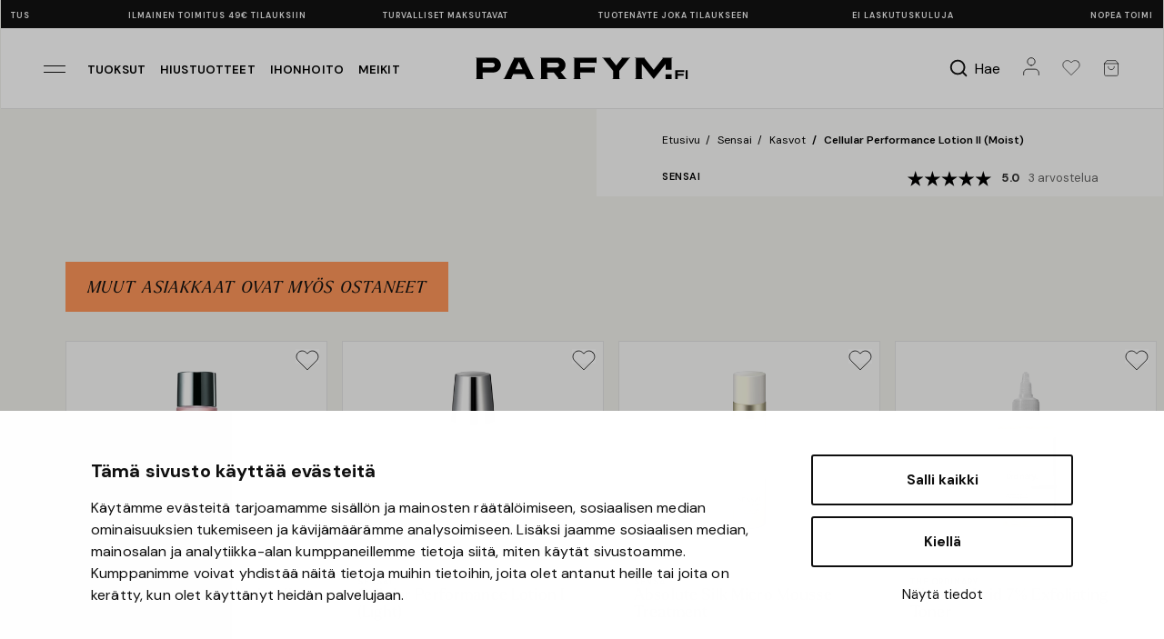

--- FILE ---
content_type: text/html; charset=utf-8
request_url: https://www.parfym.fi/ihonhoito/sensai/sensai-cp-lotion-ii-moist
body_size: 35044
content:
<!DOCTYPE html>
<html lang="fi-fi">
<head>
    <meta charset="utf-8" />
    <meta name="viewport" content="width=device-width, initial-scale=1" />
    <title>Cellular Performance Lotion II (Moist) - Sensai - Parfym.fi</title>
    <meta name="description" content="Cellular Performance Lotion II (Moist) Sensai" />
        <link rel="canonical" href="https://www.parfym.fi/ihonhoito/sensai/sensai-cp-lotion-ii-moist" />
        <meta property="og:image" content="https://fumeimg-21439.kxcdn.com/fumeimg/108535/22d312536bade0b8571fcbb6d4a22c59/detailsc/cellular-performance-lotion-ii-moist-125ml_1.jpg">
    <meta name="apple-mobile-web-app-capable" content="yes" />
    <meta name="apple-mobile-web-app-status-bar-style" content="default" />
    <meta name="google" content="notranslate" />
    <meta http-equiv="Content-Language" content="fi-fi" />
    
    <link rel="preconnect" href="https://www.google-analytics.com" />
    <link rel="preconnect" href="https://fonts.googleapis.com">
    <link rel="preconnect" href="https://fonts.gstatic.com" crossorigin>

    <link rel="dns-prefetch" href="https://www.google.com" />
    <link rel="dns-prefetch" href="https://googleads.g.doubleclick.net" />
    <link rel="dns-prefetch" href="https://www.googletagmanager.com" />
    <link rel="dns-prefetch" href="https://www.google.se" />

    
    <meta name="google-site-verification" content="OuDeRIAZdAbgtEDr7I1Y7NzZ1zVejwLMqH22AGi1Rv8" />
    
    <meta name="facebook-domain-verification" content="n9myv5mnzm3r585geruuxxcbs6t5tm" />

    <link rel="icon" href="https://fumeimg-21439.kxcdn.com/cdn-parfym/dicons/pfour_32.ico" sizes="32x32" />
    <link rel="apple-touch-icon" sizes="180x180" href="https://fumeimg-21439.kxcdn.com/cdn-parfym/dicons/pfour_180.png" />

    
    
    <script id="Cookiebot" src="https://consent.cookiebot.com/uc.js" data-cbid="6151966d-f835-41fd-a57b-cae37c2867a5" data-blockingmode="auto" type="text/javascript"></script>

    <script data-cookieconsent="ignore">
        window.dataLayer = window.dataLayer || [];
        function gtag() {
            dataLayer.push(arguments);
        }
        gtag("consent", "default", {
            ad_personalization: "denied",
            ad_storage: "denied",
            ad_user_data: "denied",
            analytics_storage: "denied",
            functionality_storage: "denied",
            personalization_storage: "denied",
            security_storage: "granted",
            wait_for_update: 500,
        });
        gtag("set", "ads_data_redaction", true);
        gtag("set", "url_passthrough", true);
    </script>

    <link href="https://fonts.googleapis.com/css2?family=DM+Sans:ital,opsz,wght@0,9..40,100..1000;1,9..40,100..1000&display=swap" rel="stylesheet">
    <link rel="stylesheet" href="https://use.typekit.net/ypw5okg.css" />

        
<!-- Google Tag Manager -->
<script data-cookieconsent="ignore">
    (function (w, d, s, l, i) {
        w[l] = w[l] || []; w[l].push({
            'gtm.start':
                new Date().getTime(), event: 'gtm.js'
        }); var f = d.getElementsByTagName(s)[0],
            j = d.createElement(s), dl = l != 'dataLayer' ? '&l=' + l : ''; j.async = true; j.src =
                'https://www.googletagmanager.com/gtm.js?id=' + i + dl; f.parentNode.insertBefore(j, f);
    })(window, document, 'script', 'dataLayer', 'GTM-N63FMX7');</script>
<!-- End Google Tag Manager -->
<script>(function (w, d, t, r, u) { var f, n, i; w[u] = w[u] || [], f = function () { var o = { ti: "4008455" }; o.q = w[u], w[u] = new UET(o), w[u].push("pageLoad") }, n = d.createElement(t), n.src = r, n.async = 1, n.onload = n.onreadystatechange = function () { var s = this.readyState; s && s !== "loaded" && s !== "complete" || (f(), n.onload = n.onreadystatechange = null) }, i = d.getElementsByTagName(t)[0], i.parentNode.insertBefore(n, i) })(window, document, "script", "//bat.bing.com/bat.js", "uetq");</script>
<script>
    var gtmList = "Other Customers Bought";
</script>

<script defer src="https://cdn.adt387.com/jsTag?ap=1082990877"></script>

<script>
    window.useVoyado = true;
</script>

    <script>
        (function (i, s, o, g, r, a, m) {
            i['VoyadoAnalyticsObject'] = r;
            i[r] = i[r] || function () { (i[r].q = i[r].q || []).push(arguments) }, i[r].l = 1 * new Date();
            a = s.createElement(o), m = s.getElementsByTagName(o)[0];
            a.async = 1;
            a.src = g;
            m.parentNode.insertBefore(a, m)
        })(window, document, 'script', 'https://assets.voyado.com/jsfiles/analytics_0.1.7.min.js', 'va');
        va("setTenant", "parfymse");
    </script>


    <link rel="stylesheet" href="/parfym/css/site.css?v=AsTEcSVK3MC3bTHZU7mZDtzYx704qawvXhTRKt-ezvQ" />

    <script>
        (function (d, id) {
            if (!window.flowbox) { var f = function () { f.q.push(arguments); }; f.q = []; window.flowbox = f; }
            if (d.getElementById(id)) { return; }
            var s = d.createElement('script'), fjs = d.scripts[d.scripts.length - 1]; s.id = id; s.async = true;
            s.src = 'https://connect.getflowbox.com/flowbox.js';
            fjs.parentNode.insertBefore(s, fjs);
        })(document, 'flowbox-js-embed');
    </script>

    <script async src="https://js.testfreaks.com/onpage/parfym-fi/head.js"></script>
</head>
<body class="hajuvesifi pfour-product-details">
    
<script>
    window.userSessionFavVariantIds = [];
</script>
    <!-- Google Tag Manager (noscript) -->
    <noscript>
        <iframe src="https://www.googletagmanager.com/ns.html?id=GTM-N63FMX7"
                height="0" width="0" style="display:none;visibility:hidden" title="Google Tag Manager" aria-label="Layout" role="none" aria-labelledby="Layout"></iframe>
    </noscript>
    <!-- End Google Tag Manager (noscript) -->
    
        <script>

            window.addEventListener('CookiebotOnAccept', function (e) {
                if (typeof window.dataLayer !== "undefined") {
                    window.dataLayer.push({ ecommerce: null });
                    window.dataLayer.push({
                    'event': 'productDetails',
                    'ecommerce': {
                    'currencyCode': 'EUR',
                    'detail': {
                    'actionField': { 'list': 'Details' },
                    'products': [{
  "name": "Cellular Performance Lotion II (Moist), 125ml",
  "id": "108535",
  "mainProdid": "103187-main",
  "price": "64.50",
  "brand": "Sensai",
  "category": "Ihonhoito / Kasvot / Kasvovesi"
}]
                    }
                    }
                    });
                }
              }, false);

        </script>
    


        <header class="container pfour-usps">
    <img src="https://fumeimg-21439.kxcdn.com/cdn-parfym/pfour/arrow-right.svg" alt="" class="pfour-usps__arrowleft" />
    
<div class="pfour-usps__itemwrapper">
    <ul class="pfour-usps__itemwrapper__ul">
        <li class="pfour-usps__itemwrapper__ul__li">
            Ei laskutuskuluja
        </li>
        <li class="pfour-usps__itemwrapper__ul__li">
            Nopea toimitus
        </li>
        <li class="pfour-usps__itemwrapper__ul__li">
            Ilmainen toimitus 49€ tilauksiin
        </li>
        <li class="pfour-usps__itemwrapper__ul__li">
            Turvalliset maksutavat
        </li>
        <li class="pfour-usps__itemwrapper__ul__li">
            Tuoten&#xE4;yte joka tilaukseen
        </li>

        <li class="pfour-usps__itemwrapper__ul__li largeonly">
            Ei laskutuskuluja
        </li>
        <li class="pfour-usps__itemwrapper__ul__li largeonly">
            Nopea toimitus
        </li>
        <li class="pfour-usps__itemwrapper__ul__li largeonly">
            Ilmainen toimitus 49€ tilauksiin
        </li>
        <li class="pfour-usps__itemwrapper__ul__li largeonly">
            Turvalliset maksutavat
        </li>
        <li class="pfour-usps__itemwrapper__ul__li largeonly">
            Tuoten&#xE4;yte joka tilaukseen
        </li>
    </ul>
</div>
    <img src="https://fumeimg-21439.kxcdn.com/cdn-parfym/pfour/arrow-right.svg" alt="" class="pfour-usps__arrowright" />
</header>

<nav aria-label="Main" class="container pfour-header">
    <div class="pfour-header_left">
        <button class="pfour-slidemenu-opener" data-pfourslidemenuid="pfour-menu">
            <img src="https://fumeimg-21439.kxcdn.com/cdn-parfym/pfour/menuicon.svg" alt="Valikko " />
        </button>
        <a class="pfour-header_left__loginbutton" href="/account">
            <img src="https://fumeimg-21439.kxcdn.com/cdn-parfym/pfour/login.svg" alt="Valikko " />
        </a>
            <a href="/tuoksu">Tuoksut</a>
            <a href="/hiustenhoito">Hiustuotteet</a>
            <a href="/ihonhoito">Ihonhoito</a>
            <a href="/meikit">Meikit</a>
    </div>
    <div class="pfour-header_center">
        
        <a href="/">
            <img src="https://fumecontent-21439.kxcdn.com/pfour/logo_parfymfi.svg" alt="Hajuvesi.fi" />
        </a>
    </div>
    <div class="pfour-header__right">
        <button class="pfour-slidemenu-opener  pfour-header__right__searchbutton" data-pfourslidemenuid="pfour-quicksearch" aria-label="Hae ">
            <img src="https://fumeimg-21439.kxcdn.com/cdn-parfym/pfour/search_bold.svg" alt="" />
            <span>Hae</span>
        </button>
        <a class="pfour-header__right__loginbutton" href="/account" aria-label="Tili">
            <img src="https://fumeimg-21439.kxcdn.com/cdn-parfym/pfour/login.svg" alt="Tili" />
        </a>
        <button class="pfour-slidemenu-opener" data-pfourslidemenuid="pfour-favmenu" id="pfour-favourites-toggler" aria-label="Suosikit">
            
<img src="https://fumeimg-21439.kxcdn.com/cdn-parfym/pfour/heart-2.svg" alt="Suosikit" />


        </button>
        <button class="pfour-slidemenu-opener" data-pfourslidemenuid="pfour-quickcart" id="pfour-cart-toggler" aria-label="N&#xE4;yt&#xE4; ostoskori">
            
<img src="https://fumeimg-21439.kxcdn.com/cdn-parfym/pfour/cart.svg" alt="Valikko " />

        </button>
    </div>
</nav>


    

    


    

    <main>
        
<div class="container pfour-product-detail pfour-fewinstock pfour-variantselected_11690 pfour-product-detail-floatingbutton">
    <div class="pfour-product-detail__wrapper pfour-hasplusbutton">
        <div class="pfour-product-detail__wrapper__breadcrumbs">
            
<div class="pfour-breadcrumbs">
    <a href="/">Etusivu</a>
        <a href="/sensai">Sensai</a>
        <a href="/kasvot">Kasvot</a>
        <a href="/ihonhoito/sensai/sensai-cp-lotion-ii-moist">Cellular Performance Lotion II (Moist)</a>
</div>

        </div>

        <div class="pfour-product-detail__wrapper__imagewrapper">
            <div class="pfour-product-detail__banners ">



    <div class="pfour-prod-item__banners__banner veganbanner">
        Vegaaninen
    </div>

    <div class="pfour-product-detail__banners__dynbanners">
    </div>
</div>

            
    <div class="pfour-slide-left hidden">
        <img src="https://fumeimg-21439.kxcdn.com/cdn-parfym/pfour/arrow-left-pointy.svg" alt="" />
    </div>
<div class="pfour-product-detail-image">

        <div class="pfour-product-detail-image__variant pfour-product-detail-image__variant__11690" data-imgcount="3">
                <div class="pfour-product-detail-image__variant__imgwrapper">
                    <picture>
                        <source srcset="https://fumeimgint-21439.kxcdn.com/108535/22d312536bade0b8571fcbb6d4a22c59/detailscavif/cellular-performance-lotion-ii-moist-125ml_1.avif" type="image/avif" />
                        <img src="https://fumeimgint-21439.kxcdn.com/108535/22d312536bade0b8571fcbb6d4a22c59/detailsc/cellular-performance-lotion-ii-moist-125ml_1.jpg" alt="Cellular Performance Lotion II (Moist)" />
                    </picture>
                </div>
                <div class="pfour-product-detail-image__variant__imgwrapper">
                    <picture>
                        <source srcset="https://fumeimgint-21439.kxcdn.com/108535/d12dca700bf4b5a51d71e131e428514b/detailscavif/cellular-performance-lotion-ii-moist-125ml_1.avif" type="image/avif" />
                        <img src="https://fumeimgint-21439.kxcdn.com/108535/d12dca700bf4b5a51d71e131e428514b/detailsc/cellular-performance-lotion-ii-moist-125ml_1.jpg" alt="Cellular Performance Lotion II (Moist)" />
                    </picture>
                </div>
                <div class="pfour-product-detail-image__variant__imgwrapper">
                    <picture>
                        <source srcset="https://fumeimgint-21439.kxcdn.com/108535/9eee3bd8e8fd06b0f3632793e417c64a/detailscavif/cellular-performance-lotion-ii-moist-125ml_1.avif" type="image/avif" />
                        <img src="https://fumeimgint-21439.kxcdn.com/108535/9eee3bd8e8fd06b0f3632793e417c64a/detailsc/cellular-performance-lotion-ii-moist-125ml_1.jpg" alt="Cellular Performance Lotion II (Moist)" />
                    </picture>
                </div>
        </div>
        <div class="pfour-product-detail-image__variant__imglist pfour-product-detail-image__variant__imglist__11690">
                <div class="pfour-product-detail-image__variant__imglist__wrapper" data-imgindex="0">
                    <picture>
                        <source srcset="https://fumeimgint-21439.kxcdn.com/108535/22d312536bade0b8571fcbb6d4a22c59/detailscavif/cellular-performance-lotion-ii-moist-125ml_1.avif" type="image/avif" />
                        <img src="https://fumeimgint-21439.kxcdn.com/108535/22d312536bade0b8571fcbb6d4a22c59/detailsc/cellular-performance-lotion-ii-moist-125ml_1.jpg" alt="Cellular Performance Lotion II (Moist)" />
                    </picture>
                </div>
                <div class="pfour-product-detail-image__variant__imglist__wrapper" data-imgindex="1">
                    <picture>
                        <source srcset="https://fumeimgint-21439.kxcdn.com/108535/d12dca700bf4b5a51d71e131e428514b/detailscavif/cellular-performance-lotion-ii-moist-125ml_1.avif" type="image/avif" />
                        <img src="https://fumeimgint-21439.kxcdn.com/108535/d12dca700bf4b5a51d71e131e428514b/detailsc/cellular-performance-lotion-ii-moist-125ml_1.jpg" alt="Cellular Performance Lotion II (Moist)" />
                    </picture>
                </div>
                <div class="pfour-product-detail-image__variant__imglist__wrapper" data-imgindex="2">
                    <picture>
                        <source srcset="https://fumeimgint-21439.kxcdn.com/108535/9eee3bd8e8fd06b0f3632793e417c64a/detailscavif/cellular-performance-lotion-ii-moist-125ml_1.avif" type="image/avif" />
                        <img src="https://fumeimgint-21439.kxcdn.com/108535/9eee3bd8e8fd06b0f3632793e417c64a/detailsc/cellular-performance-lotion-ii-moist-125ml_1.jpg" alt="Cellular Performance Lotion II (Moist)" />
                    </picture>
                </div>
        </div>

</div>
    <div class="pfour-slide-right">
        <img src="https://fumeimg-21439.kxcdn.com/cdn-parfym/pfour/arrow-right-pointy.svg" alt="" />
    </div>
<script data-cookieconsent="ignore" type="text/javascript">
    window.defaultProductId = 11690;
</script>

<style type="text/css">

        .pfour-variantselected_11690 {
            .pfour-product-detail-image__variant__11690 {
                display: flex;
            }

            @media only screen and (min-width: 1024px){
                .pfour-product-detail-image__variant__imglist__11690 {
                    display: flex;
                    flex-wrap: wrap;
                }
            }
        }
    </style>

        </div>
        <div class="pfour-product-detail__wrapper__info">
            <div class="pfour-product-detail__wrapper__info__campaignlink">
                <a href="/tarjoukset">🔥 <span>Klikkaa t&#xE4;st&#xE4; tutustuaksesi tarjouksiimme</span></a>
            </div>
            <div class="pfour-product-detail__wrapper__info__testerinfo">
                <div><span>Tuoten&#xE4;yte joka tilaukseen</span></div>
            </div>
            <div class="pfour-product-detail__wrapper__info__topwithpadding">
                <div class="pfour-product-detail__wrapper__info__topwithpadding__breadcrumbs">
                    
<div class="pfour-breadcrumbs">
    <a href="/">Etusivu</a>
        <a href="/sensai">Sensai</a>
        <a href="/kasvot">Kasvot</a>
        <a href="/ihonhoito/sensai/sensai-cp-lotion-ii-moist">Cellular Performance Lotion II (Moist)</a>
</div>

                </div>
                <div class="pfour-product-detail__wrapper__info__topwithpadding__brandandrating">
                    <a href="/sensai" class="pfour-product-detail__wrapper__info__topwithpadding__brandandrating__brand">Sensai</a>
                    <div class="pfour-product-detail__wrapper__info__topwithpadding__brandandrating__rating pfour-slidemenu-opener testfreaks-section" data-pfourslidemenuid="pfour-product-detail-reviewmenu">
                        <div id="testfreaks-badge"></div>


                    </div>
                </div>

                <h1 class="pfour-product-detail__wrapper__info__topwithpadding__name">
                    Cellular Performance Lotion II (Moist)
                </h1>

                <div class="pfour-product-detail__wrapper__info__topwithpadding__price">
                    <div class="memberpricelabel">
                        J&#xE4;senhinta
                    </div>
                    <div class="pfour-product-detail-priceoutwrapper">
                        <div class="pfour-product-detail__wrapper__info__topwithpadding__price__current price-span">
80,95 €                        </div>
                        <div class="pfour-product-detail__wrapper__info__topwithpadding__price__asterisk">&#42;</div>
                        <div class="pfour-product-detail__wrapper__info__topwithpadding__price__old original-price-span">
0,00 €                        </div>

                        <div class="pfour-product-detail__wrapper__info__topwithpadding__price__thirtydprice">
                            Alin hinta 30 p&#xE4;iv&#xE4;n aikana: <span class="pfour-thirtyd-price-span">0,00 €</span>
                        </div>
                    </div>

                </div>

                

                <div class="rekprice_aiwrapper">
                    <div class="pfour-product-detail__wrapper__info__topwithpadding__rekprice">
                        Ovh.

                        <span class="pfour-rek-price-span">
                        </span>
                    </div>

                    <button class="pfour-product-detail__wrapper__info__topwithpadding__aibutton pfour-slidemenu-opener" data-pfourslidemenuid="pfour-chatbot-slider">Parfym AI</button>

                </div>

                <div class="pfour-product-detail__wrapper__info__topwithpadding__dynbanners">
                </div>

                <hr />
                <form class="add-to-cart-form main-form" data-product-id="27578" data-image="https://fumeimg-21439.kxcdn.com/fumeimg/108535/22d312536bade0b8571fcbb6d4a22c59/listj/cellular-performance-lotion-ii-moist-125ml_1.jpg" data-price="80,95 €" data-brand="Sensai" data-name="Cellular Performance Lotion II (Moist)" data-prodid-selected="108535" action="/cart/set" method="post">

                        <div class="pfour-product-detail__wrapper__info__topwithpadding__sizedescription">
                            <div class="pfour-product-detail__wrapper__info__topwithpadding__sizedescription__title">
Koko                            </div>
                        </div>

                    <input type="hidden" name="quantity" value="1" />
                    <input type="hidden" name="productId" value="27578" />
                    <input type="hidden" name="lt" value="xJlYyzEsdfm4ZrDY2FJBCw==" />

                    <div class="pfour-product-detail__wrapper__info__topwithpadding__variants">

                        <div class="pfour-product-detail__wrapper__info__topwithpadding__variants__wrapper pfour-variantswrapper" data-variantcount="1">
                                <input class="pfour-prod-item-variant-input" data-goodpricetext="" data-discounttext="" data-originalprice="" data-price="80,95 €" value="11690" type="radio" name="variantId" id="e429c0ad-83db-4bd8-803d-233a974fda9f" checked='checked' data-varianthashname="125ml" data-thirtydayprice="" data-stockstatus="1" data-variantname="125ml" data-rekprice="" data-imgavif="https://fumeimg-21439.kxcdn.com/fumeimg/108535/22d312536bade0b8571fcbb6d4a22c59/listavif/cellular-performance-lotion-ii-moist-125ml_1.avif" data-imgjpg="https://fumeimg-21439.kxcdn.com/fumeimg/108535/22d312536bade0b8571fcbb6d4a22c59/listj/cellular-performance-lotion-ii-moist-125ml_1.jpg" data-fac="" data-actclub="" data-act="" data-vticket="" data-displayveganbanner="" data-notyetreleased="0" data-parfymclubprice="" data-blockdcode="" />
    <label class="pfour-prod-item__variants__wrapper__label pfour-variantlabel pfour-varianttype-text" for="e429c0ad-83db-4bd8-803d-233a974fda9f">

125ml    </label>

                        </div>
                        <button type="button" class="pfour-product-detail__wrapper__info__topwithpadding__variants__morebutton pfour-morebutton noplus pfour-slidemenu-opener" data-pfourslidemenuid="pfour-variantpickerdetails">
                            N&#xE4;yt&#xE4; kaikki (<span class="pfour-morebutton-number"></span>)
                        </button>
                    </div>

                    

                    


                    <div class="pfour-product-detail__wrapper__info__topwithpadding__buywrapper hidefor-notyetreleased hidefor-notinstock favourite-button-wrapper">

                        <button type="submit" class="pfour-product-detail__wrapper__info__topwithpadding__buywrapper__buy">
                            Lis&#xE4;&#xE4; ostoskoriin
                        </button>

                        <button type="button" class="pfour-product-detail__wrapper__info__topwithpadding__buywrapper__fav favourite-button" data-variantid="11690" data-productid="27578">
                            <img class="checked" src="https://fumeimg-21439.kxcdn.com/cdn-parfym/pfour/heart-2-filled.svg" alt="Valikko " />
                            <img class="unchecked" src="https://fumeimg-21439.kxcdn.com/cdn-parfym/pfour/heart-2.svg" alt="Valikko " />
                        </button>
                    </div>
                    
<div class="pfour-product-detail__wrapper__info__topwithpadding__stockinfo hidefor-notyetreleased">
    <div class="pfour-product-detail__wrapper__info__topwithpadding__stockinfo__stock">
        <span class="pfour-product-detail__wrapper__info__topwithpadding__stockinfo__stock__stockstatus">Varastotilanne:</span>
        <span class="pfour-product-detail__wrapper__info__topwithpadding__stockinfo__stock__statusicon"><span>&nbsp;</span></span>
        <span class="pfour-product-detail__wrapper__info__topwithpadding__stockinfo__stock__instock">L&#xF6;ytyy varastosta</span>
        <span class="pfour-product-detail__wrapper__info__topwithpadding__stockinfo__stock__fewinstock">Muutama j&#xE4;ljell&#xE4;</span>
        <span class="pfour-product-detail__wrapper__info__topwithpadding__stockinfo__stock__notinstock"></span>
    </div>
    <div class="pfour-product-detail__wrapper__info__topwithpadding__stockinfo__spacer">
    </div>
    <div class="pfour-product-detail__wrapper__info__topwithpadding__stockinfo__shipping">
        <span class="pfour-product-detail__wrapper__info__topwithpadding__stockinfo__shipping__shippingtime">Toimitusaika:</span>
        <span class="pfour-product-detail__wrapper__info__topwithpadding__stockinfo__shipping__shipping">L&#xF6;ytyy varastosta</span>
        <span class="pfour-product-detail__wrapper__info__topwithpadding__stockinfo__shipping__notshipping">-</span>
    </div>
</div>
                    <div class="pfour-product-detail-floatingbutton-wrapper">
    <div class="pfour-product-detail-floatingbutton-wrapper__bottom">
        <div class="pfour-product-detail-floatingbutton-wrapper__bottom__left">
            <div class="pfour-product-detail-floatingbutton-wrapper__bottom__left__top">
                <div class="pfour-product-detail-floatingbutton-wrapper__bottom__left__top__priceouter">
                    <div class="price-span">
                        80,95 €

                    </div>
                    <div class="pfour-product-detail__wrapper__info__topwithpadding__price__asterisk">&#42;</div>
                </div>
                <div class="original-price-span">
                    0,00 €
                </div>
            </div>
            <div class="pfour-product-detail-floatingbutton-wrapper__bottom__left__bottom">
                Ovh.
                <span class="pfour-rek-price-span">
                </span>
            </div>
        </div>
        <div class="pfour-product-detail-floatingbutton-wrapper__bottom__right">
            <button type="submit">Osta</button>
        </div>
    </div>
    <div class="pfour-product-detail-floatingbutton-wrapper__top">
        <div class="pfour-product-detail-floatingbutton-wrapper__top__stockinfo green">
            <img src="https://fumecontent-21439.kxcdn.com/icons/fa/check-solid.svg" alt="" />
            <span class="warehouseusp-span">
                L&#xF6;ytyy varastosta
            </span>
        </div>
        <div class="pfour-product-detail-floatingbutton-wrapper__top__shippinginfo green">
            <img src="https://fumecontent-21439.kxcdn.com/icons/fa/check-solid.svg" alt="" />
            <span class="shippingusp-span">
                Ilmainen toimitus
            </span>
        </div>
        <div class="pfour-product-detail-floatingbutton-wrapper__top__shippinginfo green">
            <img src="https://fumecontent-21439.kxcdn.com/icons/fa/check-solid.svg" alt="" />
            <span>
                Nopea toimitus
            </span>
        </div>
    </div>
</div>

                </form>

                    <form method="post" class="pfour-add-productreminder hidefor-available" action="">
        <input type="hidden" name="productId" value="27578" />
        <input type="hidden" name="variantId" value="11690" class="reminder-variantid" />

            <div class="pfour-add-productreminder__description">Tuote on loppunut varastosta. Kirjoita s&#xE4;hk&#xF6;postiosoitteesi saadaksesi ilmoituksen,  kun tuote on j&#xE4;lleen varastossa.</div>

        <input class="reminder-email-input" name="email" type="email" placeholder="Kirjoita s&#xE4;hk&#xF6;postiosoitteesi " />

        <label class="pfour-accept-wrapper">
            <input type="checkbox" name="approve" value="false" />
            Hyväksyn&nbsp;<a href="/käyttöehdot">käyttöehdot</a>
        </label>

        <div class="pfour-added-message">Olet nyt odotuslistalla!</div>

        <div class="pfour-error-message"></div>

        <div class="pfour-add-productreminder__buttonwrapper favourite-button-wrapper">
            <button type="submit" class="pfour-add-productreminder__buttonwrapper__submit pfour-reminder-submit-button">
                Ilmoittaudu listalle
            </button>

            <button type="button" class="pfour-add-productreminder__buttonwrapper__fav favourite-button" data-variantid="11690" data-productid="27578">
                <img class="checked" src="https://fumeimg-21439.kxcdn.com/cdn-parfym/pfour/heart-2-filled.svg" alt="Valikko " />
                <img class="unchecked" src="https://fumeimg-21439.kxcdn.com/cdn-parfym/pfour/heart-2.svg" alt="Valikko " />
            </button>
        </div>
    </form>

                <hr />
                <div class="pfour-product-detail__wrapper__info__topwithpadding__usps">
                    <div class="pfour-product-detail__wrapper__info__topwithpadding__usps__asterisk">
                        <span class="pfour-product-detail__wrapper__info__topwithpadding__usps__asterisk__as">&#42;</span>
                        Tuotteeseen ei voi yhdist&#xE4;&#xE4; tarjouksia tai alennuskoodia.
                    </div>
                    <div class="pfour-product-detail__wrapper__info__topwithpadding__usps__shipping">
                        <img src="https://fumeimg-21439.kxcdn.com/cdn-parfym/pfour/package.svg" alt="" />
                        <span>Ilmainen toimitus 49&#x20AC; tilauksiin </span>
                    </div>
                    <div class="pfour-product-detail__wrapper__info__topwithpadding__usps__payment">
                        <div class="qliro-widget" data-amount="81"></div>
                    </div>
                </div>

            </div>
            <div class="pfour-product-detail__wrapper__info__topwithoutpadding">
                <hr />
                <div class="pfour-product-detail__wrapper__info__topwithoutpadding__phoneasterisk">
                    <div class="pfour-product-detail__wrapper__info__topwithoutpadding__phoneasterisk__text">
                        <span class="pfour-product-detail__wrapper__info__topwithoutpadding__phoneasterisk__text__as">&#42;</span>
                        Tuotteeseen ei voi yhdist&#xE4;&#xE4; tarjouksia tai alennuskoodia.
                    </div>
                    <hr />
                </div>
                

<div class="pfour-product-detail__wrapper__info__topwithoutpadding__longdesc islong">

    <span class="pfour-product-detail-longdesc-short">T&#xE4;ytel&#xE4;inen anti-ageing-voide, joka ravitsee ja kosteuttaa ihoa sek&#xE4; valmistelee ihon ja optimoi sen j&#xE4;lkeen k&#xE4;ytett&#xE4;vien tuotteiden tehon. Sopii kaikille, jotka haluavat ehk&#xE4;ist&#xE4; ja est&#xE4;&#xE4; ihon ensimm</span><span class="pfour-slidemenu-opener pfour-product-detail__wrapper__info__topwithoutpadding__longdesc__dots">...</span>
    <span data-pfourslidemenuid="pfour-product-detail-descmenu" class="pfour-slidemenu-opener pfour-product-detail__wrapper__info__topwithoutpadding__longdesc__readmore">
        Lue lis&#xE4;&#xE4;
    </span>
</div>

                
<div class="pfour-product-detail-infoheader pfour-slidemenu-opener hastext" data-pfourslidemenuid="pfour-product-detail-infomenu">
    <img class="pfour-product-detail-infoheader__icon" src="https://fumeimg-21439.kxcdn.com/cdn-parfym/pfour/detailsinfoheaders/info.svg" alt="" />
    <div class="pfour-product-detail-infoheader__title">
        Tuotetiedot
    </div>
    <img class="pfour-product-detail-infoheader__icon" src="https://fumeimg-21439.kxcdn.com/cdn-parfym/pfour/arrow-right-black.svg" alt="" />
</div>

    <div class="pfour-product-detail-infoheader pfour-slidemenu-opener pfour-product-detail-descmenu-link-tips " data-pfourslidemenuid="pfour-product-detail-info-tipsmenu">
        <img class="pfour-product-detail-infoheader__icon" src="https://fumeimg-21439.kxcdn.com/cdn-parfym/pfour/detailsinfoheaders/tips.svg" alt="" />
        <div class="pfour-product-detail-infoheader__title">
            Vinkki 
        </div>
        <img class="pfour-product-detail-infoheader__icon" src="https://fumeimg-21439.kxcdn.com/cdn-parfym/pfour/arrow-right-black.svg" alt="" />
    </div>
    <div class="pfour-product-detail-infoheader pfour-slidemenu-opener pfour-product-detail-descmenu-link-benefits " data-pfourslidemenuid="pfour-product-detail-info-benefitsmenu">
        <img class="pfour-product-detail-infoheader__icon" src="https://fumeimg-21439.kxcdn.com/cdn-parfym/pfour/detailsinfoheaders/benefits.svg" alt="" />
        <div class="pfour-product-detail-infoheader__title">
            Vaikutukset
        </div>
        <img class="pfour-product-detail-infoheader__icon" src="https://fumeimg-21439.kxcdn.com/cdn-parfym/pfour/arrow-right-black.svg" alt="" />
    </div>
    <div class="pfour-product-detail-infoheader pfour-slidemenu-opener pfour-product-detail-descmenu-link-ingredients hastext" data-pfourslidemenuid="pfour-product-detail-info-ingredientsmenu">
        <img class="pfour-product-detail-infoheader__icon" src="https://fumeimg-21439.kxcdn.com/cdn-parfym/pfour/detailsinfoheaders/ingredients.svg" alt="" />
        <div class="pfour-product-detail-infoheader__title">
            Ainesosat
        </div>
        <img class="pfour-product-detail-infoheader__icon" src="https://fumeimg-21439.kxcdn.com/cdn-parfym/pfour/arrow-right-black.svg" alt="" />
    </div>
    <div class="pfour-product-detail-infoheader pfour-slidemenu-opener pfour-product-detail-descmenu-link-usage " data-pfourslidemenuid="pfour-product-detail-info-usagemenu">
        <img class="pfour-product-detail-infoheader__icon" src="https://fumeimg-21439.kxcdn.com/cdn-parfym/pfour/detailsinfoheaders/usage.svg" alt="" />
        <div class="pfour-product-detail-infoheader__title">
            K&#xE4;ytt&#xF6; 
        </div>
        <img class="pfour-product-detail-infoheader__icon" src="https://fumeimg-21439.kxcdn.com/cdn-parfym/pfour/arrow-right-black.svg" alt="" />
    </div>


                

                    <div class="pfour-packages-outerwrapper">
        <div class="pfour-packages-outerwrapper__title">
            Usein ostettu yhdess&#xE4;
        </div>
        <div class="pfour-packages-outerwrapper__items">
                <form class="pfour-package-wrapper add-to-cart-form package-count-2" action="/cart/set" method="post">
                    <input type="hidden" name="lt" value="qBEH&#x2B;013eCMLc7abDdXDzr9et5zR2n9nU&#x2B;A5oL7pxp0=" />
                    <div class="pfour-package-wrapper__items">
                                <input type="hidden" name="quantity" value="1" />
                                <input type="hidden" name="productId" value="27578" />                                
                                    <input type="hidden" name="variantId" value="11690" />
                                <a class="pfour-package-wrapper__items__item" href="/ihonhoito/sensai/sensai-cp-lotion-ii-moist" data-ticket="">
                                    <div class="pfour-package-wrapper__items__item__img">
                                        <picture>
                                            <source srcset="https://fumeimg-21439.kxcdn.com/fumeimg/108535/22d312536bade0b8571fcbb6d4a22c59/listavif/cellular-performance-lotion-ii-moist-125ml_1.avif" type="image/avif" />
                                            <source srcset="https://fumeimg-21439.kxcdn.com/fumeimg/108535/22d312536bade0b8571fcbb6d4a22c59/listj/cellular-performance-lotion-ii-moist-125ml_1.jpg" type="image/jpeg" />
                                            <img src="https://fumeimg-21439.kxcdn.com/fumeimg/108535/22d312536bade0b8571fcbb6d4a22c59/listj/cellular-performance-lotion-ii-moist-125ml_1.jpg" alt="Cellular Performance Lotion II (Moist), 125ml" />
                                        </picture>

                                    </div>
                                    <div class="pfour-package-wrapper__items__item__desc">
                                        <div class="pfour-package-wrapper__items__item__desc__brand">
                                            Sensai
                                        </div>
                                        <div class="pfour-package-wrapper__items__item__desc__name">
                                            Cellular Performance Lotion II (Moist)
                                        </div>
                                        <div class="pfour-package-wrapper__items__item__desc__size">
                                            125ml
                                        </div>
                                    </div>
                                </a>
                                <input type="hidden" name="quantity" value="1" />
                                <input type="hidden" name="productId" value="27583" />                                
                                    <input type="hidden" name="variantId" value="11692" />
                                <a class="pfour-package-wrapper__items__item" href="/ihonhoito/sensai/sensai-cp-emulsion-iii-super-moist?v=11692" data-ticket="OzU7IzsxMDg1MzctcDsxMDg1Mzc7IzsvZmFzaGlvbi9ERVNLVE9QL1BST0RVQ1RfUEFHRS9SRUNfTElTVC9TZXJpZXM7TU9SRV9GUk9NX1NFUklFUzsxMDg1MzUtcDtPQkpFQ1RJVkUkOzE7MzY7IzsjOyM7">
                                    <div class="pfour-package-wrapper__items__item__img">
                                        <picture>
                                            <source srcset="https://fumeimg-21439.kxcdn.com/fumeimg/108537/cdf92be2b63b3cdeb20914ab3b187395/listavif/cellular-performance-emulsion-iii-super-moist-100ml_1.avif" type="image/avif" />
                                            <source srcset="https://fumeimg-21439.kxcdn.com/fumeimg/108537/cdf92be2b63b3cdeb20914ab3b187395/listj/cellular-performance-emulsion-iii-super-moist-100ml_1.jpg" type="image/jpeg" />
                                            <img src="https://fumeimg-21439.kxcdn.com/fumeimg/108537/cdf92be2b63b3cdeb20914ab3b187395/listj/cellular-performance-emulsion-iii-super-moist-100ml_1.jpg" alt="Cellular Performance Emulsion III (Super Moist), 100ml" />
                                        </picture>

                                    </div>
                                    <div class="pfour-package-wrapper__items__item__desc">
                                        <div class="pfour-package-wrapper__items__item__desc__brand">
                                            Sensai
                                        </div>
                                        <div class="pfour-package-wrapper__items__item__desc__name">
                                            Cellular Performance Emulsion III (Super Moist)
                                        </div>
                                        <div class="pfour-package-wrapper__items__item__desc__size">
                                            100ml
                                        </div>
                                    </div>
                                </a>
                    </div>
                    <button type="submit">
Osta molemmat hintaan                         197,90 €
                    </button>
                </form>
                <form class="pfour-package-wrapper add-to-cart-form package-count-3" action="/cart/set" method="post">
                    <input type="hidden" name="lt" value="qBEH&#x2B;013eCMLc7abDdXDzoMXBGlvDeIU46kAyoF3u&#x2B;8=" />
                    <div class="pfour-package-wrapper__items">
                                <input type="hidden" name="quantity" value="1" />
                                <input type="hidden" name="productId" value="27578" />                                
                                    <input type="hidden" name="variantId" value="11690" />
                                <a class="pfour-package-wrapper__items__item" href="/ihonhoito/sensai/sensai-cp-lotion-ii-moist" data-ticket="">
                                    <div class="pfour-package-wrapper__items__item__img">
                                        <picture>
                                            <source srcset="https://fumeimg-21439.kxcdn.com/fumeimg/108535/22d312536bade0b8571fcbb6d4a22c59/listavif/cellular-performance-lotion-ii-moist-125ml_1.avif" type="image/avif" />
                                            <source srcset="https://fumeimg-21439.kxcdn.com/fumeimg/108535/22d312536bade0b8571fcbb6d4a22c59/listj/cellular-performance-lotion-ii-moist-125ml_1.jpg" type="image/jpeg" />
                                            <img src="https://fumeimg-21439.kxcdn.com/fumeimg/108535/22d312536bade0b8571fcbb6d4a22c59/listj/cellular-performance-lotion-ii-moist-125ml_1.jpg" alt="Cellular Performance Lotion II (Moist), 125ml" />
                                        </picture>

                                    </div>
                                    <div class="pfour-package-wrapper__items__item__desc">
                                        <div class="pfour-package-wrapper__items__item__desc__brand">
                                            Sensai
                                        </div>
                                        <div class="pfour-package-wrapper__items__item__desc__name">
                                            Cellular Performance Lotion II (Moist)
                                        </div>
                                        <div class="pfour-package-wrapper__items__item__desc__size">
                                            125ml
                                        </div>
                                    </div>
                                </a>
                                <input type="hidden" name="quantity" value="1" />
                                <input type="hidden" name="productId" value="27583" />                                
                                    <input type="hidden" name="variantId" value="11692" />
                                <a class="pfour-package-wrapper__items__item" href="/ihonhoito/sensai/sensai-cp-emulsion-iii-super-moist?v=11692" data-ticket="OzU7IzsxMDg1MzctcDsxMDg1Mzc7IzsvZmFzaGlvbi9ERVNLVE9QL1BST0RVQ1RfUEFHRS9SRUNfTElTVC9TZXJpZXM7TU9SRV9GUk9NX1NFUklFUzsxMDg1MzUtcDtPQkpFQ1RJVkUkOzE7MzY7IzsjOyM7">
                                    <div class="pfour-package-wrapper__items__item__img">
                                        <picture>
                                            <source srcset="https://fumeimg-21439.kxcdn.com/fumeimg/108537/cdf92be2b63b3cdeb20914ab3b187395/listavif/cellular-performance-emulsion-iii-super-moist-100ml_1.avif" type="image/avif" />
                                            <source srcset="https://fumeimg-21439.kxcdn.com/fumeimg/108537/cdf92be2b63b3cdeb20914ab3b187395/listj/cellular-performance-emulsion-iii-super-moist-100ml_1.jpg" type="image/jpeg" />
                                            <img src="https://fumeimg-21439.kxcdn.com/fumeimg/108537/cdf92be2b63b3cdeb20914ab3b187395/listj/cellular-performance-emulsion-iii-super-moist-100ml_1.jpg" alt="Cellular Performance Emulsion III (Super Moist), 100ml" />
                                        </picture>

                                    </div>
                                    <div class="pfour-package-wrapper__items__item__desc">
                                        <div class="pfour-package-wrapper__items__item__desc__brand">
                                            Sensai
                                        </div>
                                        <div class="pfour-package-wrapper__items__item__desc__name">
                                            Cellular Performance Emulsion III (Super Moist)
                                        </div>
                                        <div class="pfour-package-wrapper__items__item__desc__size">
                                            100ml
                                        </div>
                                    </div>
                                </a>
                                <input type="hidden" name="quantity" value="1" />
                                <input type="hidden" name="productId" value="27582" />                                
                                    <input type="hidden" name="variantId" value="11691" />
                                <a class="pfour-package-wrapper__items__item" href="/ihonhoito/sensai/sensai-cp-emulsion-ii-moist?v=11691" data-ticket="OzU7IzsxMDg1MzYtcDsxMDg1MzY7IzsvZmFzaGlvbi9ERVNLVE9QL1BST0RVQ1RfUEFHRS9SRUNfTElTVC9TZXJpZXM7TU9SRV9GUk9NX1NFUklFUzsxMDg1MzUtcDtPQkpFQ1RJVkUkOzI7MzY7IzsjOyM7">
                                    <div class="pfour-package-wrapper__items__item__img">
                                        <picture>
                                            <source srcset="https://fumeimg-21439.kxcdn.com/fumeimg/108536/ef9932bdee9dcd37b89ad90d4af1d010/listavif/cellular-performance-emulsion-ii-moist-100ml_1.avif" type="image/avif" />
                                            <source srcset="https://fumeimg-21439.kxcdn.com/fumeimg/108536/ef9932bdee9dcd37b89ad90d4af1d010/listj/cellular-performance-emulsion-ii-moist-100ml_1.jpg" type="image/jpeg" />
                                            <img src="https://fumeimg-21439.kxcdn.com/fumeimg/108536/ef9932bdee9dcd37b89ad90d4af1d010/listj/cellular-performance-emulsion-ii-moist-100ml_1.jpg" alt="Cellular Performance Emulsion II (Moist), 100ml" />
                                        </picture>

                                    </div>
                                    <div class="pfour-package-wrapper__items__item__desc">
                                        <div class="pfour-package-wrapper__items__item__desc__brand">
                                            Sensai
                                        </div>
                                        <div class="pfour-package-wrapper__items__item__desc__name">
                                            Cellular Performance Emulsion II (Moist)
                                        </div>
                                        <div class="pfour-package-wrapper__items__item__desc__size">
                                            100ml
                                        </div>
                                    </div>
                                </a>
                    </div>
                    <button type="submit">
Osta kaikki hintaan                         314,85 €
                    </button>
                </form>
        </div>
    </div>

            </div>
        </div>
    </div>
    <form method="get" id="autocoupon-form">
        <input type="hidden" value="true" name="dac" />
    </form>
</div>

<div class="container">
    

    
    
    

    <div class="pfour-product-detail-scentouter">
        
    </div>
    
<div id="js-flowbox-flow-details"></div>

<script>
    if(window.flowbox){
        window.flowbox('init', {
            container: '#js-flowbox-flow-details',
            key: 'U4hrItgKThOUvX8-lfTgCw',
            locale: 'fi-fi',
            productId: '103187-main'
        });
    }
</script>

    
        <div class="pfour-productslider ">
        <div class="pfour-productslider__top">
            <div class="pfour-productslider__top__header">Muut asiakkaat ovat my&#xF6;s ostaneet</div>
        </div>
        <div class="pfour-productslider__items pfour-productlistwrapper favourite-button-wrapper">
                
<div class="pfour-prod-item pfour-hasplusbutton  " data-gtmimpressionjs="" data-variantinfo="[]">

    <a class="pfour-prod-item__banners " href="/ihonhoito/sensai/cellular-performance-lotion-ii-moist-60ml" data-ticket="OzU7IzsxMTc2NTEtcDsxMTc2NTE7IzsvZmFzaGlvbi9ERVNLVE9QL1BST0RVQ1RfUEFHRS9SRUNfTElTVC9BbHRlcm5hdGl2ZXM7QUxURVJOQVRJVkVTOzEwODUzNS1wO09CSkVDVElWRSQ7MTszNjsjOyM7Izs" data-gatracking="{&quot;event&quot;:&quot;select_item&quot;,&quot;ecommerce&quot;:{&quot;items&quot;:[{&quot;item_list_name&quot;:null,&quot;item_list_id&quot;:null,&quot;item_id&quot;:&quot;117651&quot;,&quot;item_name&quot;:&quot;Cellular Performance Lotion II Moist, 60ml&quot;,&quot;currency&quot;:&quot;EUR&quot;,&quot;item_brand&quot;:&quot;Sensai&quot;,&quot;price&quot;:0,&quot;index&quot;:1,&quot;item_category&quot;:&quot;Ihonhoito&quot;,&quot;item_category2&quot;:&quot;Kasvot&quot;,&quot;item_category3&quot;:&quot;Kasvovesi&quot;,&quot;full_variant_name&quot;:null,&quot;variant_id&quot;:&quot;117651&quot;,&quot;item_variant&quot;:null,&quot;quantity&quot;:1,&quot;variant_type&quot;:null,&quot;product_id&quot;:&quot;18140&quot;,&quot;product_group_id&quot;:null}]}}" aria-label="Siirry tuotteeseen">

        <div class="pfour-prod-item__banners__banner veganbanner">
            Vegaaninen
        </div>

        <div class="pfour-prod-item__banners__dynbanners">
        </div>
    </a>

    <button type="button" class="favourite-button" data-variantid="0" data-productid="21896">
        <img class="checked" src="https://fumecontent-21439.kxcdn.com/pfour/heart-2-filled.svg" alt="Valikko " />
        <img class="unchecked" src="https://fumecontent-21439.kxcdn.com/pfour/heart-2.svg" alt="Valikko " />
    </button>

    <a href="/ihonhoito/sensai/cellular-performance-lotion-ii-moist-60ml" class="pfour-prod-item-link" data-ticket="OzU7IzsxMTc2NTEtcDsxMTc2NTE7IzsvZmFzaGlvbi9ERVNLVE9QL1BST0RVQ1RfUEFHRS9SRUNfTElTVC9BbHRlcm5hdGl2ZXM7QUxURVJOQVRJVkVTOzEwODUzNS1wO09CSkVDVElWRSQ7MTszNjsjOyM7Izs" data-gatracking="{&quot;event&quot;:&quot;select_item&quot;,&quot;ecommerce&quot;:{&quot;items&quot;:[{&quot;item_list_name&quot;:null,&quot;item_list_id&quot;:null,&quot;item_id&quot;:&quot;117651&quot;,&quot;item_name&quot;:&quot;Cellular Performance Lotion II Moist, 60ml&quot;,&quot;currency&quot;:&quot;EUR&quot;,&quot;item_brand&quot;:&quot;Sensai&quot;,&quot;price&quot;:0,&quot;index&quot;:1,&quot;item_category&quot;:&quot;Ihonhoito&quot;,&quot;item_category2&quot;:&quot;Kasvot&quot;,&quot;item_category3&quot;:&quot;Kasvovesi&quot;,&quot;full_variant_name&quot;:null,&quot;variant_id&quot;:&quot;117651&quot;,&quot;item_variant&quot;:null,&quot;quantity&quot;:1,&quot;variant_type&quot;:null,&quot;product_id&quot;:&quot;18140&quot;,&quot;product_group_id&quot;:null}]}}" aria-label="Siirry tuotteeseen">
        <div class="prod-item-img">
            <picture>
                <source class="pfour-item-picturesource-avif" srcset="https://fumeimgint-21439.kxcdn.com/117651/19c387f4e4a5496ab19ee1c63ba44ed0/listavif/cellular-performance-lotion-ii-moist-60ml_1.avif" type="image/avif" />
                <source class="pfour-item-picturesource-jpg" srcset="https://fumeimgint-21439.kxcdn.com/117651/19c387f4e4a5496ab19ee1c63ba44ed0/listj/cellular-performance-lotion-ii-moist-60ml_1.jpg" type="image/jpeg" />
                <img class="pfour-item-pictureimg" src="https://fumeimgint-21439.kxcdn.com/117651/19c387f4e4a5496ab19ee1c63ba44ed0/listj/cellular-performance-lotion-ii-moist-60ml_1.jpg" alt="Cellular Performance Lotion II Moist, 60ml" />
            </picture>

            <div class="prod-item-img__dynbanners">
            </div>
        </div>
        <div class="pfour-prod-item-info">
            <div class="brand">Sensai</div>
            <div class="name">Cellular Performance Lotion II Moist, 60ml</div>
        </div>
    </a>
    <div class="product-info-price   ">
        <div class="memberpricelabel">
            J&#xE4;senhinta
        </div>
        <div class="price">
            <span class="price-span">
43,95 €            </span>
            <span class="original-price-span">
            </span>
        </div>

        <div class="rekprice">
            Ovh.
            <span class="pfour-item-rek-price-span">
            </span>
        </div>
        
    </div>


    <form class="pfour-addtocartform">
        <input type="hidden" name="ticket" value="OzU7IzsxMTc2NTEtcDsxMTc2NTE7IzsvZmFzaGlvbi9ERVNLVE9QL1BST0RVQ1RfUEFHRS9SRUNfTElTVC9BbHRlcm5hdGl2ZXM7QUxURVJOQVRJVkVTOzEwODUzNS1wO09CSkVDVElWRSQ7MTszNjsjOyM7Izs" />
        <input type="hidden" name="quantity" value="1">
        <input type="hidden" name="productId" value="21896">
        

        

        <div class="pfour-prod-item__buy">
            <div class="pfour-prod-item__buy__wrapper">
                    <button type="submit" style="background-color: #ff965a; border-color: #ff965a; color: #111;">
                        Osta
                    </button>

            </div>
        </div>
    </form>
</div>



                
<div class="pfour-prod-item pfour-hasplusbutton  " data-gtmimpressionjs="" data-variantinfo="[{&quot;Id&quot;:14308}]">

    <a class="pfour-prod-item__banners " href="/ihonhoito/sensai/sensai-cp-lotion-i-light?v=14308" data-ticket="OzU7IzsxMTA3OTYtcDsxMTA3OTY7IzsvZmFzaGlvbi9ERVNLVE9QL1BST0RVQ1RfUEFHRS9SRUNfTElTVC9BbHRlcm5hdGl2ZXM7QUxURVJOQVRJVkVTOzEwODUzNS1wO09CSkVDVElWRSQ7MjszNjsjOyM7Izs" data-gatracking="{&quot;event&quot;:&quot;select_item&quot;,&quot;ecommerce&quot;:{&quot;items&quot;:[{&quot;item_list_name&quot;:null,&quot;item_list_id&quot;:null,&quot;item_id&quot;:&quot;103186-main&quot;,&quot;item_name&quot;:&quot;Cellular Performance Lotion I (Light)&quot;,&quot;currency&quot;:&quot;EUR&quot;,&quot;item_brand&quot;:&quot;Sensai&quot;,&quot;price&quot;:0,&quot;index&quot;:1,&quot;item_category&quot;:&quot;Ihonhoito&quot;,&quot;item_category2&quot;:&quot;Kasvot&quot;,&quot;item_category3&quot;:&quot;Kasvovesi&quot;,&quot;full_variant_name&quot;:&quot;Cellular Performance Lotion I (Light), 125ml&quot;,&quot;variant_id&quot;:&quot;110796&quot;,&quot;item_variant&quot;:&quot;110796&quot;,&quot;quantity&quot;:1,&quot;variant_type&quot;:&quot;size&quot;,&quot;product_id&quot;:&quot;11241&quot;,&quot;product_group_id&quot;:&quot;1027577&quot;}]}}" aria-label="Siirry tuotteeseen">

        <div class="pfour-prod-item__banners__banner veganbanner">
            Vegaaninen
        </div>

        <div class="pfour-prod-item__banners__dynbanners">
        </div>
    </a>

    <button type="button" class="favourite-button" data-variantid="14308" data-productid="27577">
        <img class="checked" src="https://fumecontent-21439.kxcdn.com/pfour/heart-2-filled.svg" alt="Valikko " />
        <img class="unchecked" src="https://fumecontent-21439.kxcdn.com/pfour/heart-2.svg" alt="Valikko " />
    </button>

    <a href="/ihonhoito/sensai/sensai-cp-lotion-i-light?v=14308" class="pfour-prod-item-link" data-ticket="OzU7IzsxMTA3OTYtcDsxMTA3OTY7IzsvZmFzaGlvbi9ERVNLVE9QL1BST0RVQ1RfUEFHRS9SRUNfTElTVC9BbHRlcm5hdGl2ZXM7QUxURVJOQVRJVkVTOzEwODUzNS1wO09CSkVDVElWRSQ7MjszNjsjOyM7Izs" data-gatracking="{&quot;event&quot;:&quot;select_item&quot;,&quot;ecommerce&quot;:{&quot;items&quot;:[{&quot;item_list_name&quot;:null,&quot;item_list_id&quot;:null,&quot;item_id&quot;:&quot;103186-main&quot;,&quot;item_name&quot;:&quot;Cellular Performance Lotion I (Light)&quot;,&quot;currency&quot;:&quot;EUR&quot;,&quot;item_brand&quot;:&quot;Sensai&quot;,&quot;price&quot;:0,&quot;index&quot;:1,&quot;item_category&quot;:&quot;Ihonhoito&quot;,&quot;item_category2&quot;:&quot;Kasvot&quot;,&quot;item_category3&quot;:&quot;Kasvovesi&quot;,&quot;full_variant_name&quot;:&quot;Cellular Performance Lotion I (Light), 125ml&quot;,&quot;variant_id&quot;:&quot;110796&quot;,&quot;item_variant&quot;:&quot;110796&quot;,&quot;quantity&quot;:1,&quot;variant_type&quot;:&quot;size&quot;,&quot;product_id&quot;:&quot;11241&quot;,&quot;product_group_id&quot;:&quot;1027577&quot;}]}}" aria-label="Siirry tuotteeseen">
        <div class="prod-item-img">
            <picture>
                <source class="pfour-item-picturesource-avif" srcset="https://fumeimgint-21439.kxcdn.com/110796/f1b05109d92f97570c1659f24039e662/listavif/cellular-performance-lotion-i-light-125ml_1.avif" type="image/avif" />
                <source class="pfour-item-picturesource-jpg" srcset="https://fumeimgint-21439.kxcdn.com/110796/f1b05109d92f97570c1659f24039e662/listj/cellular-performance-lotion-i-light-125ml_1.jpg" type="image/jpeg" />
                <img class="pfour-item-pictureimg" src="https://fumeimgint-21439.kxcdn.com/110796/f1b05109d92f97570c1659f24039e662/listj/cellular-performance-lotion-i-light-125ml_1.jpg" alt="Cellular Performance Lotion I (Light)" />
            </picture>

            <div class="prod-item-img__dynbanners">
            </div>
        </div>
        <div class="pfour-prod-item-info">
            <div class="brand">Sensai</div>
            <div class="name">Cellular Performance Lotion I (Light)</div>
        </div>
    </a>
    <div class="product-info-price   ">
        <div class="memberpricelabel">
            J&#xE4;senhinta
        </div>
        <div class="price">
            <span class="price-span">
80,95 €            </span>
            <span class="original-price-span">
            </span>
        </div>

        <div class="rekprice">
            Ovh.
            <span class="pfour-item-rek-price-span">
            </span>
        </div>
        
    </div>


    <form class="pfour-addtocartform">
        <input type="hidden" name="ticket" value="OzU7IzsxMTA3OTYtcDsxMTA3OTY7IzsvZmFzaGlvbi9ERVNLVE9QL1BST0RVQ1RfUEFHRS9SRUNfTElTVC9BbHRlcm5hdGl2ZXM7QUxURVJOQVRJVkVTOzEwODUzNS1wO09CSkVDVElWRSQ7MjszNjsjOyM7Izs" />
        <input type="hidden" name="quantity" value="1">
        <input type="hidden" name="productId" value="27577">
        

        
            <div class="pfour-prod-item__variants">
                <div class="pfour-prod-item__variants__wrapper pfour-variantswrapper" data-variantcount="1">
                        <input class="pfour-prod-item-variant-input" data-goodpricetext="" data-discounttext="" data-originalprice="" data-price="80,95 €" value="14308" type="radio" name="variantId" id="f7a839e2-b7a5-4b70-a724-4a966a1c4250" checked='checked' data-varianthashname="125ml" data-thirtydayprice="" data-stockstatus="1" data-variantname="125ml" data-rekprice="" data-imgavif="https://fumeimg-21439.kxcdn.com/fumeimg/110796/f1b05109d92f97570c1659f24039e662/listavif/cellular-performance-lotion-i-light-125ml_1.avif" data-imgjpg="https://fumeimg-21439.kxcdn.com/fumeimg/110796/f1b05109d92f97570c1659f24039e662/listj/cellular-performance-lotion-i-light-125ml_1.jpg" data-fac="" data-actclub="" data-act="" data-vticket="OzU7IzsxMTA3OTYtcDsxMTA3OTY7IzsvZmFzaGlvbi9ERVNLVE9QL1BST0RVQ1RfUEFHRS9SRUNfTElTVC9BbHRlcm5hdGl2ZXM7QUxURVJOQVRJVkVTOzEwODUzNS1wO09CSkVDVElWRSQ7MjszNjsjOyM7Izs" data-displayveganbanner="" data-notyetreleased="0" data-parfymclubprice="" data-blockdcode="" />
    <label class="pfour-prod-item__variants__wrapper__label pfour-variantlabel pfour-varianttype-text" for="f7a839e2-b7a5-4b70-a724-4a966a1c4250">

125ml    </label>

                </div>
                <a class="pfour-prod-item__variants__morebutton pfour-morebutton" href="/ihonhoito/sensai/sensai-cp-lotion-i-light?v=14308">
                    +<span class="pfour-morebutton-number"></span>
                </a>
            </div>

        <div class="pfour-prod-item__buy">
            <div class="pfour-prod-item__buy__wrapper">
                    <button type="submit" style="background-color: #ff965a; border-color: #ff965a; color: #111;">
                        Osta
                    </button>

            </div>
        </div>
    </form>
</div>



                
<div class="pfour-prod-item pfour-hasplusbutton  " data-gtmimpressionjs="" data-variantinfo="[{&quot;Id&quot;:32724}]">

    <a class="pfour-prod-item__banners " href="/sensai/kasvoseerumi/absolute-silk-micro-mousse-treatment?v=32724" data-ticket="OzU7IzsxMjcxOTUtcDsxMjcxOTU7IzsvZmFzaGlvbi9ERVNLVE9QL1BST0RVQ1RfUEFHRS9SRUNfTElTVC9BbHRlcm5hdGl2ZXM7QUxURVJOQVRJVkVTOzEwODUzNS1wO09CSkVDVElWRSQ7MzszNjsjOyM7Izs" data-gatracking="{&quot;event&quot;:&quot;select_item&quot;,&quot;ecommerce&quot;:{&quot;items&quot;:[{&quot;item_list_name&quot;:null,&quot;item_list_id&quot;:null,&quot;item_id&quot;:&quot;127195-main&quot;,&quot;item_name&quot;:&quot;Absolute Silk Micro Mousse Treatment&quot;,&quot;currency&quot;:&quot;EUR&quot;,&quot;item_brand&quot;:&quot;Sensai&quot;,&quot;price&quot;:0,&quot;index&quot;:1,&quot;item_category&quot;:&quot;Ihonhoito&quot;,&quot;item_category2&quot;:&quot;Kasvot&quot;,&quot;item_category3&quot;:&quot;Kasvovesi&quot;,&quot;full_variant_name&quot;:&quot;Absolute Silk Micro Mousse Treatment, 90ml&quot;,&quot;variant_id&quot;:&quot;127195&quot;,&quot;item_variant&quot;:&quot;127195&quot;,&quot;quantity&quot;:1,&quot;variant_type&quot;:&quot;size&quot;,&quot;product_id&quot;:&quot;27693&quot;,&quot;product_group_id&quot;:&quot;1046267&quot;}]}}" aria-label="Siirry tuotteeseen">

        <div class="pfour-prod-item__banners__banner veganbanner">
            Vegaaninen
        </div>

        <div class="pfour-prod-item__banners__dynbanners">
        </div>
    </a>

    <button type="button" class="favourite-button" data-variantid="32724" data-productid="46267">
        <img class="checked" src="https://fumecontent-21439.kxcdn.com/pfour/heart-2-filled.svg" alt="Valikko " />
        <img class="unchecked" src="https://fumecontent-21439.kxcdn.com/pfour/heart-2.svg" alt="Valikko " />
    </button>

    <a href="/sensai/kasvoseerumi/absolute-silk-micro-mousse-treatment?v=32724" class="pfour-prod-item-link" data-ticket="OzU7IzsxMjcxOTUtcDsxMjcxOTU7IzsvZmFzaGlvbi9ERVNLVE9QL1BST0RVQ1RfUEFHRS9SRUNfTElTVC9BbHRlcm5hdGl2ZXM7QUxURVJOQVRJVkVTOzEwODUzNS1wO09CSkVDVElWRSQ7MzszNjsjOyM7Izs" data-gatracking="{&quot;event&quot;:&quot;select_item&quot;,&quot;ecommerce&quot;:{&quot;items&quot;:[{&quot;item_list_name&quot;:null,&quot;item_list_id&quot;:null,&quot;item_id&quot;:&quot;127195-main&quot;,&quot;item_name&quot;:&quot;Absolute Silk Micro Mousse Treatment&quot;,&quot;currency&quot;:&quot;EUR&quot;,&quot;item_brand&quot;:&quot;Sensai&quot;,&quot;price&quot;:0,&quot;index&quot;:1,&quot;item_category&quot;:&quot;Ihonhoito&quot;,&quot;item_category2&quot;:&quot;Kasvot&quot;,&quot;item_category3&quot;:&quot;Kasvovesi&quot;,&quot;full_variant_name&quot;:&quot;Absolute Silk Micro Mousse Treatment, 90ml&quot;,&quot;variant_id&quot;:&quot;127195&quot;,&quot;item_variant&quot;:&quot;127195&quot;,&quot;quantity&quot;:1,&quot;variant_type&quot;:&quot;size&quot;,&quot;product_id&quot;:&quot;27693&quot;,&quot;product_group_id&quot;:&quot;1046267&quot;}]}}" aria-label="Siirry tuotteeseen">
        <div class="prod-item-img">
            <picture>
                <source class="pfour-item-picturesource-avif" srcset="https://fumeimgint-21439.kxcdn.com/127195/83ce45b5947cbc9426fecc6ac0054349/listavif/absolute-silk-micro-mousse-treatment-90ml_1.avif" type="image/avif" />
                <source class="pfour-item-picturesource-jpg" srcset="https://fumeimgint-21439.kxcdn.com/127195/83ce45b5947cbc9426fecc6ac0054349/listj/absolute-silk-micro-mousse-treatment-90ml_1.jpg" type="image/jpeg" />
                <img class="pfour-item-pictureimg" src="https://fumeimgint-21439.kxcdn.com/127195/83ce45b5947cbc9426fecc6ac0054349/listj/absolute-silk-micro-mousse-treatment-90ml_1.jpg" alt="Absolute Silk Micro Mousse Treatment" />
            </picture>

            <div class="prod-item-img__dynbanners">
            </div>
        </div>
        <div class="pfour-prod-item-info">
            <div class="brand">Sensai</div>
            <div class="name">Absolute Silk Micro Mousse Treatment</div>
        </div>
    </a>
    <div class="product-info-price pfour-displayrekprice  ">
        <div class="memberpricelabel">
            J&#xE4;senhinta
        </div>
        <div class="price">
            <span class="price-span">
190,95 €            </span>
            <span class="original-price-span">
            </span>
        </div>

        <div class="rekprice">
            Ovh.
            <span class="pfour-item-rek-price-span">
191,95 €            </span>
        </div>
        
    </div>


    <form class="pfour-addtocartform">
        <input type="hidden" name="ticket" value="OzU7IzsxMjcxOTUtcDsxMjcxOTU7IzsvZmFzaGlvbi9ERVNLVE9QL1BST0RVQ1RfUEFHRS9SRUNfTElTVC9BbHRlcm5hdGl2ZXM7QUxURVJOQVRJVkVTOzEwODUzNS1wO09CSkVDVElWRSQ7MzszNjsjOyM7Izs" />
        <input type="hidden" name="quantity" value="1">
        <input type="hidden" name="productId" value="46267">
        

        
            <div class="pfour-prod-item__variants">
                <div class="pfour-prod-item__variants__wrapper pfour-variantswrapper" data-variantcount="1">
                        <input class="pfour-prod-item-variant-input" data-goodpricetext="" data-discounttext="" data-originalprice="" data-price="190,95 €" value="32724" type="radio" name="variantId" id="aa9e6f5d-3850-4ad7-b986-64a789e4cb6a" checked='checked' data-varianthashname="90ml" data-thirtydayprice="" data-stockstatus="1" data-variantname="90ml" data-rekprice="191,95 €" data-imgavif="https://fumeimg-21439.kxcdn.com/fumeimg/127195/83ce45b5947cbc9426fecc6ac0054349/listavif/absolute-silk-micro-mousse-treatment-90ml_1.avif" data-imgjpg="https://fumeimg-21439.kxcdn.com/fumeimg/127195/83ce45b5947cbc9426fecc6ac0054349/listj/absolute-silk-micro-mousse-treatment-90ml_1.jpg" data-fac="" data-actclub="" data-act="" data-vticket="OzU7IzsxMjcxOTUtcDsxMjcxOTU7IzsvZmFzaGlvbi9ERVNLVE9QL1BST0RVQ1RfUEFHRS9SRUNfTElTVC9BbHRlcm5hdGl2ZXM7QUxURVJOQVRJVkVTOzEwODUzNS1wO09CSkVDVElWRSQ7MzszNjsjOyM7Izs" data-displayveganbanner="" data-notyetreleased="0" data-parfymclubprice="" data-blockdcode="" />
    <label class="pfour-prod-item__variants__wrapper__label pfour-variantlabel pfour-varianttype-text" for="aa9e6f5d-3850-4ad7-b986-64a789e4cb6a">

90ml    </label>

                </div>
                <a class="pfour-prod-item__variants__morebutton pfour-morebutton" href="/sensai/kasvoseerumi/absolute-silk-micro-mousse-treatment?v=32724">
                    +<span class="pfour-morebutton-number"></span>
                </a>
            </div>

        <div class="pfour-prod-item__buy">
            <div class="pfour-prod-item__buy__wrapper">
                    <button type="submit" style="background-color: #ff965a; border-color: #ff965a; color: #111;">
                        Osta
                    </button>

            </div>
        </div>
    </form>
</div>



                
<div class="pfour-prod-item pfour-hasplusbutton  " data-gtmimpressionjs="" data-variantinfo="[{&quot;Id&quot;:65428},{&quot;Id&quot;:65427}]">

    <a class="pfour-prod-item__banners displayveganbanner" href="/the-ordinary/kasvovesi/glycolic-acid-7-exfoliating-toner?v=65428" data-ticket="OzU7IzsyMDg1MzAtcDsyMDg1MzA7IzsvZmFzaGlvbi9ERVNLVE9QL1BST0RVQ1RfUEFHRS9SRUNfTElTVC9BbHRlcm5hdGl2ZXM7QUxURVJOQVRJVkVTOzEwODUzNS1wO09CSkVDVElWRSQ7NDszNjsjOyM7Izs" data-gatracking="{&quot;event&quot;:&quot;select_item&quot;,&quot;ecommerce&quot;:{&quot;items&quot;:[{&quot;item_list_name&quot;:null,&quot;item_list_id&quot;:null,&quot;item_id&quot;:&quot;208529-main&quot;,&quot;item_name&quot;:&quot;Glycolic Acid 7% Exfoliating Toner&quot;,&quot;currency&quot;:&quot;EUR&quot;,&quot;item_brand&quot;:&quot;The Ordinary&quot;,&quot;price&quot;:0,&quot;index&quot;:1,&quot;item_category&quot;:&quot;Ihonhoito&quot;,&quot;item_category2&quot;:&quot;Kasvot&quot;,&quot;item_category3&quot;:&quot;Kasvovesi&quot;,&quot;full_variant_name&quot;:&quot;Glycolic Acid 7% Exfoliating Toner, 240ml&quot;,&quot;variant_id&quot;:&quot;208530&quot;,&quot;item_variant&quot;:&quot;208530&quot;,&quot;quantity&quot;:1,&quot;variant_type&quot;:&quot;size&quot;,&quot;product_id&quot;:&quot;1065428&quot;,&quot;product_group_id&quot;:&quot;1065471&quot;}]}}" aria-label="Siirry tuotteeseen">

        <div class="pfour-prod-item__banners__banner veganbanner">
            Vegaaninen
        </div>

        <div class="pfour-prod-item__banners__dynbanners">
        </div>
    </a>

    <button type="button" class="favourite-button" data-variantid="65428" data-productid="65471">
        <img class="checked" src="https://fumecontent-21439.kxcdn.com/pfour/heart-2-filled.svg" alt="Valikko " />
        <img class="unchecked" src="https://fumecontent-21439.kxcdn.com/pfour/heart-2.svg" alt="Valikko " />
    </button>

    <a href="/the-ordinary/kasvovesi/glycolic-acid-7-exfoliating-toner?v=65428" class="pfour-prod-item-link" data-ticket="OzU7IzsyMDg1MzAtcDsyMDg1MzA7IzsvZmFzaGlvbi9ERVNLVE9QL1BST0RVQ1RfUEFHRS9SRUNfTElTVC9BbHRlcm5hdGl2ZXM7QUxURVJOQVRJVkVTOzEwODUzNS1wO09CSkVDVElWRSQ7NDszNjsjOyM7Izs" data-gatracking="{&quot;event&quot;:&quot;select_item&quot;,&quot;ecommerce&quot;:{&quot;items&quot;:[{&quot;item_list_name&quot;:null,&quot;item_list_id&quot;:null,&quot;item_id&quot;:&quot;208529-main&quot;,&quot;item_name&quot;:&quot;Glycolic Acid 7% Exfoliating Toner&quot;,&quot;currency&quot;:&quot;EUR&quot;,&quot;item_brand&quot;:&quot;The Ordinary&quot;,&quot;price&quot;:0,&quot;index&quot;:1,&quot;item_category&quot;:&quot;Ihonhoito&quot;,&quot;item_category2&quot;:&quot;Kasvot&quot;,&quot;item_category3&quot;:&quot;Kasvovesi&quot;,&quot;full_variant_name&quot;:&quot;Glycolic Acid 7% Exfoliating Toner, 240ml&quot;,&quot;variant_id&quot;:&quot;208530&quot;,&quot;item_variant&quot;:&quot;208530&quot;,&quot;quantity&quot;:1,&quot;variant_type&quot;:&quot;size&quot;,&quot;product_id&quot;:&quot;1065428&quot;,&quot;product_group_id&quot;:&quot;1065471&quot;}]}}" aria-label="Siirry tuotteeseen">
        <div class="prod-item-img">
            <picture>
                <source class="pfour-item-picturesource-avif" srcset="https://fumeimgint-21439.kxcdn.com/208530/d6dd6d46df684fc82b5980a03f6a6154/listavif/glycolic-acid-7-exfoliating-toner-240ml_1.avif" type="image/avif" />
                <source class="pfour-item-picturesource-jpg" srcset="https://fumeimgint-21439.kxcdn.com/208530/d6dd6d46df684fc82b5980a03f6a6154/listj/glycolic-acid-7-exfoliating-toner-240ml_1.jpg" type="image/jpeg" />
                <img class="pfour-item-pictureimg" src="https://fumeimgint-21439.kxcdn.com/208530/d6dd6d46df684fc82b5980a03f6a6154/listj/glycolic-acid-7-exfoliating-toner-240ml_1.jpg" alt="Glycolic Acid 7% Exfoliating Toner" />
            </picture>

            <div class="prod-item-img__dynbanners">
            </div>
        </div>
        <div class="pfour-prod-item-info">
            <div class="brand">The Ordinary</div>
            <div class="name">Glycolic Acid 7% Exfoliating Toner</div>
        </div>
    </a>
    <div class="product-info-price   ">
        <div class="memberpricelabel">
            J&#xE4;senhinta
        </div>
        <div class="price">
            <span class="price-span">
16,95 €            </span>
            <span class="original-price-span">
            </span>
        </div>

        <div class="rekprice">
            Ovh.
            <span class="pfour-item-rek-price-span">
            </span>
        </div>
        
    </div>


    <form class="pfour-addtocartform">
        <input type="hidden" name="ticket" value="OzU7IzsyMDg1MzAtcDsyMDg1MzA7IzsvZmFzaGlvbi9ERVNLVE9QL1BST0RVQ1RfUEFHRS9SRUNfTElTVC9BbHRlcm5hdGl2ZXM7QUxURVJOQVRJVkVTOzEwODUzNS1wO09CSkVDVElWRSQ7NDszNjsjOyM7Izs" />
        <input type="hidden" name="quantity" value="1">
        <input type="hidden" name="productId" value="65471">
        

        
            <div class="pfour-prod-item__variants">
                <div class="pfour-prod-item__variants__wrapper pfour-variantswrapper" data-variantcount="2">
                        <input class="pfour-prod-item-variant-input" data-goodpricetext="" data-discounttext="" data-originalprice="" data-price="16,95 €" value="65428" type="radio" name="variantId" id="325f1fae-c61f-42a1-8a7c-f492356164cd" checked='checked' data-varianthashname="240ml" data-thirtydayprice="" data-stockstatus="2" data-variantname="240ml" data-rekprice="" data-imgavif="https://fumeimg-21439.kxcdn.com/fumeimg/208530/d6dd6d46df684fc82b5980a03f6a6154/listavif/glycolic-acid-7-exfoliating-toner-240ml_1.avif" data-imgjpg="https://fumeimg-21439.kxcdn.com/fumeimg/208530/d6dd6d46df684fc82b5980a03f6a6154/listj/glycolic-acid-7-exfoliating-toner-240ml_1.jpg" data-fac="" data-actclub="" data-act="" data-vticket="OzU7IzsyMDg1MzAtcDsyMDg1MzA7IzsvZmFzaGlvbi9ERVNLVE9QL1BST0RVQ1RfUEFHRS9SRUNfTElTVC9BbHRlcm5hdGl2ZXM7QUxURVJOQVRJVkVTOzEwODUzNS1wO09CSkVDVElWRSQ7NDszNjsjOyM7Izs" data-displayveganbanner="True" data-notyetreleased="0" data-parfymclubprice="" data-blockdcode="" />
    <label class="pfour-prod-item__variants__wrapper__label pfour-variantlabel pfour-varianttype-text" for="325f1fae-c61f-42a1-8a7c-f492356164cd">

240ml    </label>
    <input class="pfour-prod-item-variant-input" data-goodpricetext="" data-discounttext="" data-originalprice="" data-price="10,95 €" value="65427" type="radio" name="variantId" id="57913bc3-528d-44e5-8547-9c7cbc995f26"  data-varianthashname="100ml" data-thirtydayprice="" data-stockstatus="1" data-variantname="100ml" data-rekprice="" data-imgavif="https://fumeimg-21439.kxcdn.com/fumeimg/208529/8b95b6b3e6d9c734b3927bdd08ca1369/listavif/glycolic-acid-7-exfoliating-toner-100ml_1.avif" data-imgjpg="https://fumeimg-21439.kxcdn.com/fumeimg/208529/8b95b6b3e6d9c734b3927bdd08ca1369/listj/glycolic-acid-7-exfoliating-toner-100ml_1.jpg" data-fac="" data-actclub="" data-act="" data-vticket="OzU7IzsyMDg1MjktcDsyMDg1Mjk7IzsvZmFzaGlvbi9ERVNLVE9QL1BST0RVQ1RfUEFHRS9SRUNfTElTVC9BbHRlcm5hdGl2ZXM7QUxURVJOQVRJVkVTOzEwODUzNS1wO09CSkVDVElWRSQ7NDszNjsjOyM7Izs" data-displayveganbanner="" data-notyetreleased="0" data-parfymclubprice="" data-blockdcode="" />
    <label class="pfour-prod-item__variants__wrapper__label pfour-variantlabel pfour-varianttype-text" for="57913bc3-528d-44e5-8547-9c7cbc995f26">

100ml    </label>

                </div>
                <a class="pfour-prod-item__variants__morebutton pfour-morebutton" href="/the-ordinary/kasvovesi/glycolic-acid-7-exfoliating-toner?v=65428">
                    +<span class="pfour-morebutton-number"></span>
                </a>
            </div>

        <div class="pfour-prod-item__buy">
            <div class="pfour-prod-item__buy__wrapper">
                    <button type="submit" style="background-color: #ff965a; border-color: #ff965a; color: #111;">
                        Osta
                    </button>

            </div>
        </div>
    </form>
</div>



                
<div class="pfour-prod-item pfour-hasplusbutton  " data-gtmimpressionjs="" data-variantinfo="[]">

    <a class="pfour-prod-item__banners " href="/medicube/kasvot/triple-collagen-toner-40-140ml" data-ticket="OzU7IzsyMTI4OTMtcDsyMTI4OTM7IzsvZmFzaGlvbi9ERVNLVE9QL1BST0RVQ1RfUEFHRS9SRUNfTElTVC9BbHRlcm5hdGl2ZXM7QUxURVJOQVRJVkVTOzEwODUzNS1wO09CSkVDVElWRSQ7NTszNjsjOyM7Izs" data-gatracking="{&quot;event&quot;:&quot;select_item&quot;,&quot;ecommerce&quot;:{&quot;items&quot;:[{&quot;item_list_name&quot;:null,&quot;item_list_id&quot;:null,&quot;item_id&quot;:&quot;212893&quot;,&quot;item_name&quot;:&quot;Triple Collagen Toner 4.0, 140ml&quot;,&quot;currency&quot;:&quot;EUR&quot;,&quot;item_brand&quot;:&quot;medicube&quot;,&quot;price&quot;:0,&quot;index&quot;:1,&quot;item_category&quot;:&quot;Ihonhoito&quot;,&quot;item_category2&quot;:&quot;Kasvot&quot;,&quot;item_category3&quot;:&quot;Kasvovesi&quot;,&quot;full_variant_name&quot;:null,&quot;variant_id&quot;:&quot;212893&quot;,&quot;item_variant&quot;:null,&quot;quantity&quot;:1,&quot;variant_type&quot;:null,&quot;product_id&quot;:&quot;1071084&quot;,&quot;product_group_id&quot;:null}]}}" aria-label="Siirry tuotteeseen">

        <div class="pfour-prod-item__banners__banner veganbanner">
            Vegaaninen
        </div>

        <div class="pfour-prod-item__banners__dynbanners">
        </div>
    </a>

    <button type="button" class="favourite-button" data-variantid="0" data-productid="71084">
        <img class="checked" src="https://fumecontent-21439.kxcdn.com/pfour/heart-2-filled.svg" alt="Valikko " />
        <img class="unchecked" src="https://fumecontent-21439.kxcdn.com/pfour/heart-2.svg" alt="Valikko " />
    </button>

    <a href="/medicube/kasvot/triple-collagen-toner-40-140ml" class="pfour-prod-item-link" data-ticket="OzU7IzsyMTI4OTMtcDsyMTI4OTM7IzsvZmFzaGlvbi9ERVNLVE9QL1BST0RVQ1RfUEFHRS9SRUNfTElTVC9BbHRlcm5hdGl2ZXM7QUxURVJOQVRJVkVTOzEwODUzNS1wO09CSkVDVElWRSQ7NTszNjsjOyM7Izs" data-gatracking="{&quot;event&quot;:&quot;select_item&quot;,&quot;ecommerce&quot;:{&quot;items&quot;:[{&quot;item_list_name&quot;:null,&quot;item_list_id&quot;:null,&quot;item_id&quot;:&quot;212893&quot;,&quot;item_name&quot;:&quot;Triple Collagen Toner 4.0, 140ml&quot;,&quot;currency&quot;:&quot;EUR&quot;,&quot;item_brand&quot;:&quot;medicube&quot;,&quot;price&quot;:0,&quot;index&quot;:1,&quot;item_category&quot;:&quot;Ihonhoito&quot;,&quot;item_category2&quot;:&quot;Kasvot&quot;,&quot;item_category3&quot;:&quot;Kasvovesi&quot;,&quot;full_variant_name&quot;:null,&quot;variant_id&quot;:&quot;212893&quot;,&quot;item_variant&quot;:null,&quot;quantity&quot;:1,&quot;variant_type&quot;:null,&quot;product_id&quot;:&quot;1071084&quot;,&quot;product_group_id&quot;:null}]}}" aria-label="Siirry tuotteeseen">
        <div class="prod-item-img">
            <picture>
                <source class="pfour-item-picturesource-avif" srcset="https://fumeimgint-21439.kxcdn.com/212893/c0c54c0f5ef87bbc9db231c61acab887/listavif/triple-collagen-toner-40-140ml_1.avif" type="image/avif" />
                <source class="pfour-item-picturesource-jpg" srcset="https://fumeimgint-21439.kxcdn.com/212893/c0c54c0f5ef87bbc9db231c61acab887/listj/triple-collagen-toner-40-140ml_1.jpg" type="image/jpeg" />
                <img class="pfour-item-pictureimg" src="https://fumeimgint-21439.kxcdn.com/212893/c0c54c0f5ef87bbc9db231c61acab887/listj/triple-collagen-toner-40-140ml_1.jpg" alt="Triple Collagen Toner 4.0, 140ml" />
            </picture>

            <div class="prod-item-img__dynbanners">
            </div>
        </div>
        <div class="pfour-prod-item-info">
            <div class="brand">medicube</div>
            <div class="name">Triple Collagen Toner 4.0, 140ml</div>
        </div>
    </a>
    <div class="product-info-price   ">
        <div class="memberpricelabel">
            J&#xE4;senhinta
        </div>
        <div class="price">
            <span class="price-span">
24,95 €            </span>
            <span class="original-price-span">
            </span>
        </div>

        <div class="rekprice">
            Ovh.
            <span class="pfour-item-rek-price-span">
            </span>
        </div>
        
    </div>


    <form class="pfour-addtocartform">
        <input type="hidden" name="ticket" value="OzU7IzsyMTI4OTMtcDsyMTI4OTM7IzsvZmFzaGlvbi9ERVNLVE9QL1BST0RVQ1RfUEFHRS9SRUNfTElTVC9BbHRlcm5hdGl2ZXM7QUxURVJOQVRJVkVTOzEwODUzNS1wO09CSkVDVElWRSQ7NTszNjsjOyM7Izs" />
        <input type="hidden" name="quantity" value="1">
        <input type="hidden" name="productId" value="71084">
        

        

        <div class="pfour-prod-item__buy">
            <div class="pfour-prod-item__buy__wrapper">
                    <button type="submit" style="background-color: #ff965a; border-color: #ff965a; color: #111;">
                        Osta
                    </button>

            </div>
        </div>
    </form>
</div>



                
<div class="pfour-prod-item pfour-hasplusbutton  " data-gtmimpressionjs="" data-variantinfo="[]">

    <a class="pfour-prod-item__banners " href="/exuviance/kasvot/hydraprep-ph-balance-toner-200ml" data-ticket="OzU7IzsyMTE4NTctcDsyMTE4NTc7IzsvZmFzaGlvbi9ERVNLVE9QL1BST0RVQ1RfUEFHRS9SRUNfTElTVC9BbHRlcm5hdGl2ZXM7QUxURVJOQVRJVkVTOzEwODUzNS1wO09CSkVDVElWRSQ7NjszNjsjOyM7Izs" data-gatracking="{&quot;event&quot;:&quot;select_item&quot;,&quot;ecommerce&quot;:{&quot;items&quot;:[{&quot;item_list_name&quot;:null,&quot;item_list_id&quot;:null,&quot;item_id&quot;:&quot;211857&quot;,&quot;item_name&quot;:&quot;HydraPrep PH Balance Toner, 200ml&quot;,&quot;currency&quot;:&quot;EUR&quot;,&quot;item_brand&quot;:&quot;Exuviance&quot;,&quot;price&quot;:0,&quot;index&quot;:1,&quot;item_category&quot;:&quot;Ihonhoito&quot;,&quot;item_category2&quot;:&quot;Kasvot&quot;,&quot;item_category3&quot;:&quot;Kasvovesi&quot;,&quot;full_variant_name&quot;:null,&quot;variant_id&quot;:&quot;211857&quot;,&quot;item_variant&quot;:null,&quot;quantity&quot;:1,&quot;variant_type&quot;:null,&quot;product_id&quot;:&quot;1069844&quot;,&quot;product_group_id&quot;:null}]}}" aria-label="Siirry tuotteeseen">

        <div class="pfour-prod-item__banners__banner veganbanner">
            Vegaaninen
        </div>

        <div class="pfour-prod-item__banners__dynbanners">
        </div>
    </a>

    <button type="button" class="favourite-button" data-variantid="0" data-productid="69844">
        <img class="checked" src="https://fumecontent-21439.kxcdn.com/pfour/heart-2-filled.svg" alt="Valikko " />
        <img class="unchecked" src="https://fumecontent-21439.kxcdn.com/pfour/heart-2.svg" alt="Valikko " />
    </button>

    <a href="/exuviance/kasvot/hydraprep-ph-balance-toner-200ml" class="pfour-prod-item-link" data-ticket="OzU7IzsyMTE4NTctcDsyMTE4NTc7IzsvZmFzaGlvbi9ERVNLVE9QL1BST0RVQ1RfUEFHRS9SRUNfTElTVC9BbHRlcm5hdGl2ZXM7QUxURVJOQVRJVkVTOzEwODUzNS1wO09CSkVDVElWRSQ7NjszNjsjOyM7Izs" data-gatracking="{&quot;event&quot;:&quot;select_item&quot;,&quot;ecommerce&quot;:{&quot;items&quot;:[{&quot;item_list_name&quot;:null,&quot;item_list_id&quot;:null,&quot;item_id&quot;:&quot;211857&quot;,&quot;item_name&quot;:&quot;HydraPrep PH Balance Toner, 200ml&quot;,&quot;currency&quot;:&quot;EUR&quot;,&quot;item_brand&quot;:&quot;Exuviance&quot;,&quot;price&quot;:0,&quot;index&quot;:1,&quot;item_category&quot;:&quot;Ihonhoito&quot;,&quot;item_category2&quot;:&quot;Kasvot&quot;,&quot;item_category3&quot;:&quot;Kasvovesi&quot;,&quot;full_variant_name&quot;:null,&quot;variant_id&quot;:&quot;211857&quot;,&quot;item_variant&quot;:null,&quot;quantity&quot;:1,&quot;variant_type&quot;:null,&quot;product_id&quot;:&quot;1069844&quot;,&quot;product_group_id&quot;:null}]}}" aria-label="Siirry tuotteeseen">
        <div class="prod-item-img">
            <picture>
                <source class="pfour-item-picturesource-avif" srcset="https://fumeimgint-21439.kxcdn.com/211857/43854a411ba33cffe94c909ff221b4fd/listavif/hydraprep-ph-balance-toner-200ml_1.avif" type="image/avif" />
                <source class="pfour-item-picturesource-jpg" srcset="https://fumeimgint-21439.kxcdn.com/211857/43854a411ba33cffe94c909ff221b4fd/listj/hydraprep-ph-balance-toner-200ml_1.jpg" type="image/jpeg" />
                <img class="pfour-item-pictureimg" src="https://fumeimgint-21439.kxcdn.com/211857/43854a411ba33cffe94c909ff221b4fd/listj/hydraprep-ph-balance-toner-200ml_1.jpg" alt="HydraPrep PH Balance Toner, 200ml" />
            </picture>

            <div class="prod-item-img__dynbanners">
            </div>
        </div>
        <div class="pfour-prod-item-info">
            <div class="brand">Exuviance</div>
            <div class="name">HydraPrep PH Balance Toner, 200ml</div>
        </div>
    </a>
    <div class="product-info-price   ">
        <div class="memberpricelabel">
            J&#xE4;senhinta
        </div>
        <div class="price">
            <span class="price-span">
36,95 €            </span>
            <span class="original-price-span">
            </span>
        </div>

        <div class="rekprice">
            Ovh.
            <span class="pfour-item-rek-price-span">
            </span>
        </div>
        
    </div>


    <form class="pfour-addtocartform">
        <input type="hidden" name="ticket" value="OzU7IzsyMTE4NTctcDsyMTE4NTc7IzsvZmFzaGlvbi9ERVNLVE9QL1BST0RVQ1RfUEFHRS9SRUNfTElTVC9BbHRlcm5hdGl2ZXM7QUxURVJOQVRJVkVTOzEwODUzNS1wO09CSkVDVElWRSQ7NjszNjsjOyM7Izs" />
        <input type="hidden" name="quantity" value="1">
        <input type="hidden" name="productId" value="69844">
        

        

        <div class="pfour-prod-item__buy">
            <div class="pfour-prod-item__buy__wrapper">
                    <button type="submit" style="background-color: #ff965a; border-color: #ff965a; color: #111;">
                        Osta
                    </button>

            </div>
        </div>
    </form>
</div>



                
<div class="pfour-prod-item pfour-hasplusbutton  " data-gtmimpressionjs="" data-variantinfo="[{&quot;Id&quot;:50740,&quot;Banners&quot;:[{&quot;FixedText&quot;:&quot;Hyv\u00E4 hinta&quot;,&quot;ColorCode&quot;:&quot;pink&quot;,&quot;Positions&quot;:[1,3]}]}]">

    <a class="pfour-prod-item__banners " href="/estee-lauder/kasvovesi/soft-clean-hydrating-lotion?v=50740" data-ticket="OzU7IzsxODUyNDQtcDsxODUyNDQ7IzsvZmFzaGlvbi9ERVNLVE9QL1BST0RVQ1RfUEFHRS9SRUNfTElTVC9BbHRlcm5hdGl2ZXM7QUxURVJOQVRJVkVTOzEwODUzNS1wO09CSkVDVElWRSQ7NzszNjsjOyM7Izs" data-gatracking="{&quot;event&quot;:&quot;select_item&quot;,&quot;ecommerce&quot;:{&quot;items&quot;:[{&quot;item_list_name&quot;:null,&quot;item_list_id&quot;:null,&quot;item_id&quot;:&quot;185244-main&quot;,&quot;item_name&quot;:&quot;Soft Clean Hydrating Lotion&quot;,&quot;currency&quot;:&quot;EUR&quot;,&quot;item_brand&quot;:&quot;Est\u00E9e Lauder&quot;,&quot;price&quot;:0,&quot;index&quot;:1,&quot;item_category&quot;:&quot;Ihonhoito&quot;,&quot;item_category2&quot;:&quot;Kasvot&quot;,&quot;item_category3&quot;:&quot;Kasvovesi&quot;,&quot;full_variant_name&quot;:&quot;Soft Clean Hydrating Lotion, 400ml&quot;,&quot;variant_id&quot;:&quot;185244&quot;,&quot;item_variant&quot;:&quot;185244&quot;,&quot;quantity&quot;:1,&quot;variant_type&quot;:&quot;size&quot;,&quot;product_id&quot;:&quot;44759&quot;,&quot;product_group_id&quot;:&quot;1050761&quot;}]}}" aria-label="Siirry tuotteeseen">

        <div class="pfour-prod-item__banners__banner veganbanner">
            Vegaaninen
        </div>

        <div class="pfour-prod-item__banners__dynbanners">
                <div class="pfour-prod-item__banners__dynbanners__banner bcpink">Hyv&#xE4; hinta</div>
        </div>
    </a>

    <button type="button" class="favourite-button" data-variantid="50740" data-productid="50761">
        <img class="checked" src="https://fumecontent-21439.kxcdn.com/pfour/heart-2-filled.svg" alt="Valikko " />
        <img class="unchecked" src="https://fumecontent-21439.kxcdn.com/pfour/heart-2.svg" alt="Valikko " />
    </button>

    <a href="/estee-lauder/kasvovesi/soft-clean-hydrating-lotion?v=50740" class="pfour-prod-item-link" data-ticket="OzU7IzsxODUyNDQtcDsxODUyNDQ7IzsvZmFzaGlvbi9ERVNLVE9QL1BST0RVQ1RfUEFHRS9SRUNfTElTVC9BbHRlcm5hdGl2ZXM7QUxURVJOQVRJVkVTOzEwODUzNS1wO09CSkVDVElWRSQ7NzszNjsjOyM7Izs" data-gatracking="{&quot;event&quot;:&quot;select_item&quot;,&quot;ecommerce&quot;:{&quot;items&quot;:[{&quot;item_list_name&quot;:null,&quot;item_list_id&quot;:null,&quot;item_id&quot;:&quot;185244-main&quot;,&quot;item_name&quot;:&quot;Soft Clean Hydrating Lotion&quot;,&quot;currency&quot;:&quot;EUR&quot;,&quot;item_brand&quot;:&quot;Est\u00E9e Lauder&quot;,&quot;price&quot;:0,&quot;index&quot;:1,&quot;item_category&quot;:&quot;Ihonhoito&quot;,&quot;item_category2&quot;:&quot;Kasvot&quot;,&quot;item_category3&quot;:&quot;Kasvovesi&quot;,&quot;full_variant_name&quot;:&quot;Soft Clean Hydrating Lotion, 400ml&quot;,&quot;variant_id&quot;:&quot;185244&quot;,&quot;item_variant&quot;:&quot;185244&quot;,&quot;quantity&quot;:1,&quot;variant_type&quot;:&quot;size&quot;,&quot;product_id&quot;:&quot;44759&quot;,&quot;product_group_id&quot;:&quot;1050761&quot;}]}}" aria-label="Siirry tuotteeseen">
        <div class="prod-item-img">
            <picture>
                <source class="pfour-item-picturesource-avif" srcset="https://fumeimgint-21439.kxcdn.com/185244/390418c7a80ac3e7cf1a1855950d5937/listavif/soft-clean-hydrating-lotion-400ml_1.avif" type="image/avif" />
                <source class="pfour-item-picturesource-jpg" srcset="https://fumeimgint-21439.kxcdn.com/185244/390418c7a80ac3e7cf1a1855950d5937/listj/soft-clean-hydrating-lotion-400ml_1.jpg" type="image/jpeg" />
                <img class="pfour-item-pictureimg" src="https://fumeimgint-21439.kxcdn.com/185244/390418c7a80ac3e7cf1a1855950d5937/listj/soft-clean-hydrating-lotion-400ml_1.jpg" alt="Soft Clean Hydrating Lotion" />
            </picture>

            <div class="prod-item-img__dynbanners">
            </div>
        </div>
        <div class="pfour-prod-item-info">
            <div class="brand">Est&#xE9;e Lauder</div>
            <div class="name">Soft Clean Hydrating Lotion</div>
        </div>
    </a>
    <div class="product-info-price pfour-displayrekprice  ">
        <div class="memberpricelabel">
            J&#xE4;senhinta
        </div>
        <div class="price">
            <span class="price-span">
40,95 €            </span>
            <span class="original-price-span">
            </span>
        </div>

        <div class="rekprice">
            Ovh.
            <span class="pfour-item-rek-price-span">
51,94 €            </span>
        </div>
        
    </div>


    <form class="pfour-addtocartform">
        <input type="hidden" name="ticket" value="OzU7IzsxODUyNDQtcDsxODUyNDQ7IzsvZmFzaGlvbi9ERVNLVE9QL1BST0RVQ1RfUEFHRS9SRUNfTElTVC9BbHRlcm5hdGl2ZXM7QUxURVJOQVRJVkVTOzEwODUzNS1wO09CSkVDVElWRSQ7NzszNjsjOyM7Izs" />
        <input type="hidden" name="quantity" value="1">
        <input type="hidden" name="productId" value="50761">
        

        
            <div class="pfour-prod-item__variants">
                <div class="pfour-prod-item__variants__wrapper pfour-variantswrapper" data-variantcount="1">
                        <input class="pfour-prod-item-variant-input" data-goodpricetext="" data-discounttext="" data-originalprice="" data-price="40,95 €" value="50740" type="radio" name="variantId" id="25046913-f09d-4d87-b7d1-ad9ee3d258a8" checked='checked' data-varianthashname="400ml" data-thirtydayprice="" data-stockstatus="1" data-variantname="400ml" data-rekprice="51,94 €" data-imgavif="https://fumeimg-21439.kxcdn.com/fumeimg/185244/390418c7a80ac3e7cf1a1855950d5937/listavif/soft-clean-hydrating-lotion-400ml_1.avif" data-imgjpg="https://fumeimg-21439.kxcdn.com/fumeimg/185244/390418c7a80ac3e7cf1a1855950d5937/listj/soft-clean-hydrating-lotion-400ml_1.jpg" data-fac="" data-actclub="" data-act="" data-vticket="OzU7IzsxODUyNDQtcDsxODUyNDQ7IzsvZmFzaGlvbi9ERVNLVE9QL1BST0RVQ1RfUEFHRS9SRUNfTElTVC9BbHRlcm5hdGl2ZXM7QUxURVJOQVRJVkVTOzEwODUzNS1wO09CSkVDVElWRSQ7NzszNjsjOyM7Izs" data-displayveganbanner="" data-notyetreleased="0" data-parfymclubprice="" data-blockdcode="" />
    <label class="pfour-prod-item__variants__wrapper__label pfour-variantlabel pfour-varianttype-text" for="25046913-f09d-4d87-b7d1-ad9ee3d258a8">

400ml    </label>

                </div>
                <a class="pfour-prod-item__variants__morebutton pfour-morebutton" href="/estee-lauder/kasvovesi/soft-clean-hydrating-lotion?v=50740">
                    +<span class="pfour-morebutton-number"></span>
                </a>
            </div>

        <div class="pfour-prod-item__buy">
            <div class="pfour-prod-item__buy__wrapper">
                    <button type="submit" style="background-color: #ff965a; border-color: #ff965a; color: #111;">
                        Osta
                    </button>

            </div>
        </div>
    </form>
</div>



                
<div class="pfour-prod-item pfour-hasplusbutton  " data-gtmimpressionjs="" data-variantinfo="[]">

    <a class="pfour-prod-item__banners " href="/ihonhoito/clarins/super-restorative-treatment-essence-200ml" data-ticket="OzU7IzsxMTQ3MjMtcDsxMTQ3MjM7IzsvZmFzaGlvbi9ERVNLVE9QL1BST0RVQ1RfUEFHRS9SRUNfTElTVC9BbHRlcm5hdGl2ZXM7QUxURVJOQVRJVkVTOzEwODUzNS1wO09CSkVDVElWRSQ7ODszNjsjOyM7Izs" data-gatracking="{&quot;event&quot;:&quot;select_item&quot;,&quot;ecommerce&quot;:{&quot;items&quot;:[{&quot;item_list_name&quot;:null,&quot;item_list_id&quot;:null,&quot;item_id&quot;:&quot;114723&quot;,&quot;item_name&quot;:&quot;Super Restorative Treatment Essence, 200ml&quot;,&quot;currency&quot;:&quot;EUR&quot;,&quot;item_brand&quot;:&quot;Clarins&quot;,&quot;price&quot;:0,&quot;index&quot;:1,&quot;item_category&quot;:&quot;Ihonhoito&quot;,&quot;item_category2&quot;:&quot;Kasvot&quot;,&quot;item_category3&quot;:&quot;Kasvovesi&quot;,&quot;full_variant_name&quot;:null,&quot;variant_id&quot;:&quot;114723&quot;,&quot;item_variant&quot;:null,&quot;quantity&quot;:1,&quot;variant_type&quot;:null,&quot;product_id&quot;:&quot;15171&quot;,&quot;product_group_id&quot;:null}]}}" aria-label="Siirry tuotteeseen">

        <div class="pfour-prod-item__banners__banner veganbanner">
            Vegaaninen
        </div>

        <div class="pfour-prod-item__banners__dynbanners">
                <div class="pfour-prod-item__banners__dynbanners__banner bcpink">Hyv&#xE4; hinta</div>
        </div>
    </a>

    <button type="button" class="favourite-button" data-variantid="0" data-productid="18713">
        <img class="checked" src="https://fumecontent-21439.kxcdn.com/pfour/heart-2-filled.svg" alt="Valikko " />
        <img class="unchecked" src="https://fumecontent-21439.kxcdn.com/pfour/heart-2.svg" alt="Valikko " />
    </button>

    <a href="/ihonhoito/clarins/super-restorative-treatment-essence-200ml" class="pfour-prod-item-link" data-ticket="OzU7IzsxMTQ3MjMtcDsxMTQ3MjM7IzsvZmFzaGlvbi9ERVNLVE9QL1BST0RVQ1RfUEFHRS9SRUNfTElTVC9BbHRlcm5hdGl2ZXM7QUxURVJOQVRJVkVTOzEwODUzNS1wO09CSkVDVElWRSQ7ODszNjsjOyM7Izs" data-gatracking="{&quot;event&quot;:&quot;select_item&quot;,&quot;ecommerce&quot;:{&quot;items&quot;:[{&quot;item_list_name&quot;:null,&quot;item_list_id&quot;:null,&quot;item_id&quot;:&quot;114723&quot;,&quot;item_name&quot;:&quot;Super Restorative Treatment Essence, 200ml&quot;,&quot;currency&quot;:&quot;EUR&quot;,&quot;item_brand&quot;:&quot;Clarins&quot;,&quot;price&quot;:0,&quot;index&quot;:1,&quot;item_category&quot;:&quot;Ihonhoito&quot;,&quot;item_category2&quot;:&quot;Kasvot&quot;,&quot;item_category3&quot;:&quot;Kasvovesi&quot;,&quot;full_variant_name&quot;:null,&quot;variant_id&quot;:&quot;114723&quot;,&quot;item_variant&quot;:null,&quot;quantity&quot;:1,&quot;variant_type&quot;:null,&quot;product_id&quot;:&quot;15171&quot;,&quot;product_group_id&quot;:null}]}}" aria-label="Siirry tuotteeseen">
        <div class="prod-item-img">
            <picture>
                <source class="pfour-item-picturesource-avif" srcset="https://fumeimgint-21439.kxcdn.com/114723/2ae9526c8fe788c6b1ec740644b8d934/listavif/super-restorative-treatment-essence-200ml_1.avif" type="image/avif" />
                <source class="pfour-item-picturesource-jpg" srcset="https://fumeimgint-21439.kxcdn.com/114723/2ae9526c8fe788c6b1ec740644b8d934/listj/super-restorative-treatment-essence-200ml_1.jpg" type="image/jpeg" />
                <img class="pfour-item-pictureimg" src="https://fumeimgint-21439.kxcdn.com/114723/2ae9526c8fe788c6b1ec740644b8d934/listj/super-restorative-treatment-essence-200ml_1.jpg" alt="Super Restorative Treatment Essence, 200ml" />
            </picture>

            <div class="prod-item-img__dynbanners">
            </div>
        </div>
        <div class="pfour-prod-item-info">
            <div class="brand">Clarins</div>
            <div class="name">Super Restorative Treatment Essence, 200ml</div>
        </div>
    </a>
    <div class="product-info-price pfour-displayrekprice  ">
        <div class="memberpricelabel">
            J&#xE4;senhinta
        </div>
        <div class="price">
            <span class="price-span">
44,21 €            </span>
            <span class="original-price-span">
            </span>
        </div>

        <div class="rekprice">
            Ovh.
            <span class="pfour-item-rek-price-span">
58,95 €            </span>
        </div>
        
    </div>


    <form class="pfour-addtocartform">
        <input type="hidden" name="ticket" value="OzU7IzsxMTQ3MjMtcDsxMTQ3MjM7IzsvZmFzaGlvbi9ERVNLVE9QL1BST0RVQ1RfUEFHRS9SRUNfTElTVC9BbHRlcm5hdGl2ZXM7QUxURVJOQVRJVkVTOzEwODUzNS1wO09CSkVDVElWRSQ7ODszNjsjOyM7Izs" />
        <input type="hidden" name="quantity" value="1">
        <input type="hidden" name="productId" value="18713">
        

        

        <div class="pfour-prod-item__buy">
            <div class="pfour-prod-item__buy__wrapper">
                    <button type="submit" style="background-color: #ff965a; border-color: #ff965a; color: #111;">
                        Osta
                    </button>

            </div>
        </div>
    </form>
</div>



        </div>
    </div>


</div>

<div class="pfour-slidemenu pfour-slidemenu-right pfour-product-detail-reviewmenu" id="pfour-product-detail-reviewmenu">
    
<div class="pfour-slidemenu__header" role="region" aria-label="Arvostelut">
    <div class="pfour-slidemenu__header__title">
        <span>
            Arvostelut
        </span>
    </div>
    <button class="pfour-slidemenu__header__closer pfour-slidemenu-closer" data-pfourslidemenuid="pfour-product-detail-reviewmenu">
        <img src="https://fumeimg-21439.kxcdn.com/cdn-parfym/pfour/close.svg" alt="Sulje " />
    </button>
</div>

    <div class="pfour-product-detail-reviewmenu__body">
        <div id="testfreaks-reviews"></div>
    </div>

    
    <script>
        testFreaks = window.testFreaks || [];
        testFreaks.push(["setFamilyId", "103187-main"]);
        testFreaks.push(["setProductId", "108535"]);
        testFreaks.push(["load", ["reviews", "badge", "ai-summary"]]);
    </script>
</div>

<div class="pfour-slidemenu pfour-slidemenu-right pfour-product-detail-descmenu" id="pfour-product-detail-descmenu">
    
<div class="pfour-slidemenu__header" role="region" aria-label="Cellular Performance Lotion II (Moist)">
    <div class="pfour-slidemenu__header__title">
        <span>
            Cellular Performance Lotion II (Moist)
        </span>
    </div>
    <button class="pfour-slidemenu__header__closer pfour-slidemenu-closer" data-pfourslidemenuid="pfour-product-detail-descmenu">
        <img src="https://fumeimg-21439.kxcdn.com/cdn-parfym/pfour/close.svg" alt="Sulje " />
    </button>
</div>

    <div class="pfour-product-detail-descmenu__body pfour-product-detail-longdesc-html" tabindex="0">
        Täyteläinen anti-ageing-voide, joka ravitsee ja kosteuttaa ihoa sekä valmistelee ihon ja optimoi sen jälkeen käytettävien tuotteiden tehon. Sopii kaikille, jotka haluavat ehkäistä ja estää ihon ensimmäisiä ikääntymisen merkkejä.<br />
<br />
Ominaisuudet:<br />
<ul>
<li> Tekee ihosta täyteläisen ja silkinsileän.</li>
<li> Kosteuttaa ja kiinteyttää ihoa.</li>
<li> Normaalille, kuivalle ja erittäin kuivalle iholle.</li>
    </div>
</div>

    <div class="pfour-slidemenu pfour-slidemenu-right pfour-product-detail-info-tipsmenu " id="pfour-product-detail-info-tipsmenu">
        
<div class="pfour-slidemenu__header" role="region" aria-label="Vinkki ">
    <div class="pfour-slidemenu__header__title">
        <span>
            Vinkki 
        </span>
    </div>
    <button class="pfour-slidemenu__header__closer pfour-slidemenu-closer" data-pfourslidemenuid="pfour-product-detail-info-tipsmenu">
        <img src="https://fumeimg-21439.kxcdn.com/cdn-parfym/pfour/close.svg" alt="Sulje " />
    </button>
</div>

        <div class="pfour-product-detail-descmenu__body" tabindex="0">
            <div class="pfour-product-detail-descmenu-replace-tips">
                
            </div>

        </div>
    </div>
    <div class="pfour-slidemenu pfour-slidemenu-right pfour-product-detail-info-benefitsmenu " id="pfour-product-detail-info-benefitsmenu">
        
<div class="pfour-slidemenu__header" role="region" aria-label="Vaikutukset">
    <div class="pfour-slidemenu__header__title">
        <span>
            Vaikutukset
        </span>
    </div>
    <button class="pfour-slidemenu__header__closer pfour-slidemenu-closer" data-pfourslidemenuid="pfour-product-detail-info-benefitsmenu">
        <img src="https://fumeimg-21439.kxcdn.com/cdn-parfym/pfour/close.svg" alt="Sulje " />
    </button>
</div>

        <div class="pfour-product-detail-descmenu__body" tabindex="0">
            <div class="pfour-product-detail-descmenu-replace-benefits">
                
            </div>

        </div>
    </div>
    <div class="pfour-slidemenu pfour-slidemenu-right pfour-product-detail-info-ingredientsmenu hastext" id="pfour-product-detail-info-ingredientsmenu">
        
<div class="pfour-slidemenu__header" role="region" aria-label="Ainesosat">
    <div class="pfour-slidemenu__header__title">
        <span>
            Ainesosat
        </span>
    </div>
    <button class="pfour-slidemenu__header__closer pfour-slidemenu-closer" data-pfourslidemenuid="pfour-product-detail-info-ingredientsmenu">
        <img src="https://fumeimg-21439.kxcdn.com/cdn-parfym/pfour/close.svg" alt="Sulje " />
    </button>
</div>

        <div class="pfour-product-detail-descmenu__body" tabindex="0">
            <div class="pfour-product-detail-descmenu-replace-ingredients">
                WATER (AQUA), DIPROPYLENE GLYCOL, ALCOHOL, GLYCERIN, PEG-20, NIACINAMIDE, PEG-11 METHYL ETHER DIMETHICONE, PHENOXYETHANOL, PEG-60 HYDROGENATED CASTOR OIL, DIPOTASSIUM GLYCYRRHIZATE, METHYLSERINE, POLYSORBATE 20, SODIUM CITRATE, ACETYL GLUCOSAMINE, BUTYLENE GLYCOL, FRAGRANCE (PARFUM), DISODIUM EDTA, SODIUM HYALURONATE, XANTHAN GUM, CITRIC ACID, DIMETHOXY DI-P-CRESOL, HYDROXYPROPYL METHYLCELLULOSE, DIETHYLAMINO HYDROXYBENZOYL HEXYL BENZOATE, HYDROLYZED SILK, LIMONENE, NASTURTIUM OFFICINALE EXTRACT, NASTURTIUM OFFICINALE EXTRACT, ZOSTERA MARINA EXTRACT, DIOSCOREA PANTHAICA ROOT EXTRACT, PYRACANTHA FORTUNEANA FRUIT EXTRACT, RED 4 (CI 14700),YELLOW 10 (CI 47005), RED 4 (CI 14700)<br />
            </div>

                <br />
                <br />
Tuotteen ainesosat ovat saattaneet muuttua t&#xE4;ss&#xE4; ilmoitetusta. Tarkista ajantasaiset ainesosat aina tuotteen pakkauksesta.        </div>
    </div>
    <div class="pfour-slidemenu pfour-slidemenu-right pfour-product-detail-info-usagemenu " id="pfour-product-detail-info-usagemenu">
        
<div class="pfour-slidemenu__header" role="region" aria-label="K&#xE4;ytt&#xF6; ">
    <div class="pfour-slidemenu__header__title">
        <span>
            K&#xE4;ytt&#xF6; 
        </span>
    </div>
    <button class="pfour-slidemenu__header__closer pfour-slidemenu-closer" data-pfourslidemenuid="pfour-product-detail-info-usagemenu">
        <img src="https://fumeimg-21439.kxcdn.com/cdn-parfym/pfour/close.svg" alt="Sulje " />
    </button>
</div>

        <div class="pfour-product-detail-descmenu__body" tabindex="0">
            <div class="pfour-product-detail-descmenu-replace-usage">
                
            </div>

        </div>
    </div>


<div class="pfour-slidemenu pfour-slidemenu-right pfour-variantpickerdetails" id="pfour-variantpickerdetails">
    
<div class="pfour-slidemenu__header" role="region" aria-label="">
    <div class="pfour-slidemenu__header__title">
        <span>
            
        </span>
    </div>
    <button class="pfour-slidemenu__header__closer pfour-slidemenu-closer" data-pfourslidemenuid="pfour-variantpickerdetails">
        <img src="https://fumeimg-21439.kxcdn.com/cdn-parfym/pfour/close.svg" alt="Sulje " />
    </button>
</div>

    <form class="pfour-variantpicker__body pfour-addtocartform">
        
<div class="pfour-prod-item__variantpicker">
    <input type="hidden" name="quantity" value="1">
    <input type="hidden" name="productId" value="27578">

    <div class="pfour-prod-item__variantpicker__head">
        <div class="topwrapper">
            <div class="pfour-prod-item__variantpicker__head__img">
                <picture>
                    <source srcset="https://fumeimg-21439.kxcdn.com/fumeimg/108535/22d312536bade0b8571fcbb6d4a22c59/listavif/cellular-performance-lotion-ii-moist-125ml_1.avif" type="image/avif" />
                    <source srcset="https://fumeimg-21439.kxcdn.com/fumeimg/108535/22d312536bade0b8571fcbb6d4a22c59/listj/cellular-performance-lotion-ii-moist-125ml_1.jpg" type="image/jpeg" />
                    <img src="https://fumeimg-21439.kxcdn.com/fumeimg/108535/22d312536bade0b8571fcbb6d4a22c59/listj/cellular-performance-lotion-ii-moist-125ml_1.jpg" alt="Cellular Performance Lotion II (Moist)" loading="lazy" />
                </picture>
            </div>
            <div class="pfour-prod-item__variantpicker__head__text">
                <div class="pfour-prod-item__variantpicker__head__text__brand">
                    Sensai
                </div>
                <div class="pfour-prod-item__variantpicker__head__text__name">
                    Cellular Performance Lotion II (Moist)
                </div>
            </div>
        </div>
        <div class="bottomwrapper">
Valitse koko :        </div>
    </div>

    <div class="pfour-prod-item__variantpicker__variants" tabindex="0">
            <input value="11690" class="idchange" type="radio" name="variantId" id="421954bb-d82c-4bfe-88a8-f93e805cdcc2" checked='checked' data-vticket="" />
            <label class="pfour-prod-item__variantpicker__variants__wrapper text idchange" for="421954bb-d82c-4bfe-88a8-f93e805cdcc2">
                <div class="pfour-prod-item__variantpicker__variants__wrapper__left">
125ml                </div>
                <div class="pfour-prod-item__variantpicker__variants__wrapper__right">
80,95 €                </div>
            </label>
    </div>
</div>
    </form>

    <div class="pfour-variantpicker__footer ">
        <button type="button" class="variantpicker-addtocart pfour-slidemenu-closer" data-pfourslidemenuid="pfour-variantpickerdetails">
Valitse koko         </button>
    </div>
</div>

<div class="pfour-slidemenu pfour-slidemenu-right pfour-product-detail-infomenu" id="pfour-product-detail-infomenu">
    
<div class="pfour-slidemenu__header" role="region" aria-label="Produktinformation">
    <div class="pfour-slidemenu__header__title">
        <span>
            Produktinformation
        </span>
    </div>
    <button class="pfour-slidemenu__header__closer pfour-slidemenu-closer" data-pfourslidemenuid="pfour-product-detail-infomenu">
        <img src="https://fumeimg-21439.kxcdn.com/cdn-parfym/pfour/close.svg" alt="Sulje " />
    </button>
</div>

    <div class="pfour-product-detail-infomenu__body">
            <div>
                Tuotetyyppi
            </div>
            <div>
                        <a href="/ihonhoito">Ihonhoito</a>
&gt;                        <a href="/kasvot">Kasvot</a>
            </div>
            <div>
                Tuotemerkki
            </div>
            <div>
                        <a href="/sensai">Sensai</a>
            </div>
            <div>
                Sarja
            </div>
            <div>
                        <a href="/sensai/cellular-performance">Cellular Performance</a>
            </div>
            <div>
                K&#xE4;ytt&#xF6;alue
            </div>
            <div>
Kasvot            </div>
            <div>
                Naiset/miehet
            </div>
            <div>
Naiset            </div>
            <div>
                Ihotyyppi
            </div>
            <div>
Kaikki &amp; normaali, Kuiva iho            </div>

            <div>EAN</div>
            <div>4973167904626</div>

            <div>
                Nettokoostumus
            </div>
            <div class="pfour-product-detail-netsize">
                125ml
            </div>

        <div>
            Alkuper&#xE4;maa
        </div>
        <div class="pfour-product-detail-countryoforiginname">
            Japani
        </div>
    </div>
</div>


<div class="pfour-slidemenu pfour-slidemenu-right pfour-product-detail-scentmenu" id="pfour-product-detail-scentmenu">
    
<div class="pfour-slidemenu__header" role="region" aria-label="Tuoksun ominaisuudet">
    <div class="pfour-slidemenu__header__title">
        <span>
            Tuoksun ominaisuudet
        </span>
    </div>
    <button class="pfour-slidemenu__header__closer pfour-slidemenu-closer" data-pfourslidemenuid="pfour-product-detail-scentmenu">
        <img src="https://fumeimg-21439.kxcdn.com/cdn-parfym/pfour/close.svg" alt="Sulje " />
    </button>
</div>
    <div class="pfour-product-detail-scentmenu__body">
        
    </div>
</div>

<div class="pfour-slidemenu pfour-slidemenu-right pfour-product-detail-ingredientsmenu" id="pfour-product-detail-ingredientsmenu">
    
<div class="pfour-slidemenu__header" role="region" aria-label="Ingredienser">
    <div class="pfour-slidemenu__header__title">
        <span>
            Ingredienser
        </span>
    </div>
    <button class="pfour-slidemenu__header__closer pfour-slidemenu-closer" data-pfourslidemenuid="pfour-product-detail-ingredientsmenu">
        <img src="https://fumeimg-21439.kxcdn.com/cdn-parfym/pfour/close.svg" alt="Sulje " />
    </button>
</div>

    <div class="pfour-product-detail-ingredientsmenu__body">
    </div>
</div>


<script type="application/ld&#x2B;json">
    {"@context":"https://schema.org/","@type":"Product","name":"Sensai Cellular Performance Lotion II (Moist)","image":["https://fumeimg-21439.kxcdn.com/fumeimg/108535/22d312536bade0b8571fcbb6d4a22c59/detailsc/cellular-performance-lotion-ii-moist-125ml_1.jpg"],"description":"T\u00E4ytel\u00E4inen anti-ageing-voide, joka ravitsee ja kosteuttaa ihoa sek\u00E4 valmistelee ihon ja optimoi sen j\u00E4lkeen k\u00E4ytett\u00E4vien tuotteiden tehon. Sopii kaikille, jotka haluavat ehk\u00E4ist\u00E4 ja est\u00E4\u00E4 ihon ensimm\u00E4isi\u00E4 ik\u00E4\u00E4ntymisen merkkej\u00E4.\n\nOminaisuudet:\n\u2022 Tekee ihosta t\u00E4ytel\u00E4isen ja silkinsile\u00E4n.\n\u2022 Kosteuttaa ja kiinteytt\u00E4\u00E4 ihoa.\n\u2022 Normaalille, kuivalle ja eritt\u00E4in kuivalle iholle.","sku":"103187-main","mpn":"4973167904626","brand":{"@type":"Brand","name":"Sensai"},"offers":[{"@type":"Offer","url":"https://www.parfym.fi/ihonhoito/sensai/sensai-cp-lotion-ii-moist?v=11690","priceCurrency":"EUR","price":"80.95","itemCondition":"http://schema.org/NewCondition","availability":"https://schema.org/InStock","mpn":"4973167904626","name":"Sensai Cellular Performance Lotion II (Moist), 125ml"}],"aggregateRating":null}
</script>







    <script>
        window.addEventListener('CookiebotOnAccept', function (e) {
                window.dataLayer = window.dataLayer || [];
                dataLayer.push({"event":"product_information","cv_productType":"Ihonhoito \u003E Kasvot \u003E Kasvovesi","cv_brands":"Sensai","cv_line":"Cellular Performance","cv_productIdGoogle":"8976","cv_productIdSku":"108535"});
          }, false);

    </script>
    <script type="text/javascript">

        var google_tag_params = {
        ecomm_prodid: '8976',
        ecomm_pagetype: 'product',
        ecomm_totalvalue: 80.95
        };
    </script>

<script>
    if (typeof va !== "undefined") {
    va("productview", {
    "categoryName": "Ihonhoito > Kasvot > Kasvovesi",
    "itemId": "108535",
    "locale": "fi-fi",
    "contactId": null
    })
    }
</script>



<script>
    (function(d, e, n){
    e = d.createElement('script');
    e.type = 'text/javascript';
    e.async = true;
    e.src = 'https://api.videoly.co/1/quchbox/0/5611/quch.js';
    n = d.getElementsByTagName('script')[0];
    n.parentNode.insertBefore(e, n);
    })(document);
</script>


<script>
    var tracking = {"event":"view_item","ecommerce":{"items":[{"item_id":"103187-main","item_name":"Cellular Performance Lotion II (Moist)","currency":"EUR","item_brand":"Sensai","price":64.5020,"item_category":null,"item_category2":null,"item_category3":null,"full_variant_name":"Cellular Performance Lotion II (Moist), 125ml","variant_id":"108535","item_variant":"108535","quantity":1,"variant_type":"size","product_id":"8976","product_group_id":"1027578"}]}};

        window.addEventListener('CookiebotOnAccept', function (e) {
            window.dataLayer = window.dataLayer || [];
            dataLayer.push(tracking);
          }, false);


</script>
<script>
    window.productDetailsJson = {"Variants":{"11690":{"TextLongDescription":"T\u00E4ytel\u00E4inen anti-ageing-voide, joka ravitsee ja kosteuttaa ihoa sek\u00E4 valmistelee ihon ja optimoi sen j\u00E4lkeen k\u00E4ytett\u00E4vien tuotteiden tehon. Sopii kaikille, jotka haluavat ehk\u00E4ist\u00E4 ja est\u00E4\u00E4 ihon ensimm\u00E4isi\u00E4 ik\u00E4\u00E4ntymisen merkkej\u00E4.\u003Cbr /\u003E\n\u003Cbr /\u003E\nOminaisuudet:\u003Cbr /\u003E\n\u003Cul\u003E\n\u003Cli\u003E Tekee ihosta t\u00E4ytel\u00E4isen ja silkinsile\u00E4n.\u003C/li\u003E\n\u003Cli\u003E Kosteuttaa ja kiinteytt\u00E4\u00E4 ihoa.\u003C/li\u003E\n\u003Cli\u003E Normaalille, kuivalle ja eritt\u00E4in kuivalle iholle.\u003C/li\u003E","TextLongDescriptionPlainText":"T\u00E4ytel\u00E4inen anti-ageing-voide, joka ravitsee ja kosteuttaa ihoa sek\u00E4 valmistelee ihon ja optimoi sen j\u00E4lkeen k\u00E4ytett\u00E4vien tuotteiden tehon. Sopii kaikille, jotka haluavat ehk\u00E4ist\u00E4 ja est\u00E4\u00E4 ihon ensimm\u00E4isi\u00E4 ik\u00E4\u00E4ntymisen merkkej\u00E4.  Ominaisuudet: \u2022 Tekee ihosta t\u00E4ytel\u00E4isen ja silkinsile\u00E4n. \u2022 Kosteuttaa ja kiinteytt\u00E4\u00E4 ihoa. \u2022 Normaalille, kuivalle ja eritt\u00E4in kuivalle iholle.","ProductTexts":{"tips":"","ingredients":"WATER (AQUA), DIPROPYLENE GLYCOL, ALCOHOL, GLYCERIN, PEG-20, NIACINAMIDE, PEG-11 METHYL ETHER DIMETHICONE, PHENOXYETHANOL, PEG-60 HYDROGENATED CASTOR OIL, DIPOTASSIUM GLYCYRRHIZATE, METHYLSERINE, POLYSORBATE 20, SODIUM CITRATE, ACETYL GLUCOSAMINE, BUTYLENE GLYCOL, FRAGRANCE (PARFUM), DISODIUM EDTA, SODIUM HYALURONATE, XANTHAN GUM, CITRIC ACID, DIMETHOXY DI-P-CRESOL, HYDROXYPROPYL METHYLCELLULOSE, DIETHYLAMINO HYDROXYBENZOYL HEXYL BENZOATE, HYDROLYZED SILK, LIMONENE, NASTURTIUM OFFICINALE EXTRACT, NASTURTIUM OFFICINALE EXTRACT, ZOSTERA MARINA EXTRACT, DIOSCOREA PANTHAICA ROOT EXTRACT, PYRACANTHA FORTUNEANA FRUIT EXTRACT, RED 4 (CI 14700),YELLOW 10 (CI 47005), RED 4 (CI 14700)\u003Cbr /\u003E","usage":"","benefits":""},"InStockText":"L\u00F6ytyy varastosta","FreeShippingText":"Ilmainen toimitus","InStock":8,"CountryOfOriginName":"Japani","Banners":[],"NetWeightText":"125ml"}},"TextIds":["tips","benefits","ingredients","usage"]};
</script>

    </main>
        

            <section aria-label="Aiheeseen liittyv&#xE4;t sivut" class="container pfour-related">
        <div class="pfour-related__title">
            Aiheeseen liittyv&#xE4;t sivut
        </div>

        <div class="pfour-related__items">
                <a href="/kasvovesi">Kasvovesi</a>
                <a href="/kasvojen-ihonhoito">Kasvojen ihonhoito</a>
                <a href="/sensai/ihonhoito">Sensai ihonhoito</a>
                <a href="/sensai/kasvot">Sensai kasvot</a>
                <a href="/sensai/kasvovesi">Sensai kasvovesi</a>
        </div>

    </section>


    
        
<footer class="container pfour-footer">
    <div class="pfour-footer-down">
        <div class="down-container">
            <div class="sec-1">
                <div class="sec-1-left">
                </div>
                <div class="sec-1-right desktop">
                    <div class="right-1">
                        <div class="title">Asiakaspalvelu</div>
                        <div><a href="/asiakaspalvelu">Palautukset & Reklamaatiot</a></div>
                        <div><a href="/asiakaspalvelu">Toimitustavat</a></div>
                        <div><a href="/tilausehdot">Tilausehdot</a></div>
                        <div><a href="/tietoa-meista">Tietoa meistä</a></div>
                    </div>
                    <div class="right-3">
                        <div class="title"></div>
                        <div><a href="/tietosuojakaytanto">Tietosuojakäytäntö</a></div>
                        <div><a href="/evasteet">Yleistä evästeistä</a></div>
                        <div><a href="/asiakaspalvelu">Usein kysyttyä</a></div>
                        <div><a href="/reviews">Lue asiakasarvostelumme</a></div>
                    </div>
                </div>
                <div class="sec-1-right phone">
                    <div class="right-1">
                        <div class="title">Asiakaspalvelu</div>
                        <div><a href="/asiakaspalvelu">Palautukset & Reklamaatiot</a></div>
                        <div><a href="/asiakaspalvelu">Toimitustavat</a></div>
                        <div><a href="/tilausehdot">Tilausehdot</a></div>
                        <div><a href="/tietoa-meista">Tietoa meistä</a></div>
                    </div>
                    <div class="right-3">
                        <div class="title"></div>
                        <div><a href="/tietosuojakaytanto">Tietosuojakäytäntö</a></div>
                        <div><a href="/evasteet">Yleistä evästeistä</a></div>
                        <div><a href="/asiakaspalvelu">Usein kysyttyä</a></div>
                        <div><a href="/reviews">Lue asiakasarvostelumme</a></div>
                    </div>
                </div>
            </div>
            <div class="sec-2">
                <div class="logo-posti">
                    <svg viewBox="0 0 346 160" fill="none" preserveAspectRatio="xMidYMid meet" xmlns="http://www.w3.org/2000/svg" height="24" focusable="false" class="sc-2274bq-0 kDIvVM"><<g opacity="0.5"><path d="M119.37 72.2162C120.668 59.2432 130.183 50.1622 143.59 50.1622C156.998 50.1622 166.513 59.2432 167.81 72.2162H189.003C187.273 48.4324 167.81 29.8378 143.59 29.8378C119.37 29.8378 99.9078 48.4324 98.1778 72.2162H119.37ZM70.4977 77.4054C70.0652 91.2432 59.6852 101.622 45.8451 101.622C32.0051 101.622 21.6251 91.6757 21.1926 77.4054H0V160H20.7601V111.568H21.1926C26.8151 117.189 35.0326 121.514 46.7101 121.514C71.7952 121.514 90.8252 102.919 91.6903 77.4054C91.6903 77.4054 70.4977 77.4054 70.4977 77.4054ZM21.1926 72.2162C22.4901 58.8108 32.4376 50.1622 45.8451 50.1622C59.2527 50.1622 69.2002 59.2432 70.4977 72.2162H91.6903C90.3927 48 71.7952 29.8378 47.5751 29.8378C35.8976 29.8378 26.8151 34.1622 21.1926 39.7838H20.7601V31.5676H0V72.2162H21.1926ZM313.996 119.784H334.756V77.4054H313.996V119.784ZM268.151 119.784H288.911V77.4054H268.151V119.784ZM243.931 77.4054H202.843C207.168 80.4324 214.088 83.8919 218.413 85.6216C227.063 89.0811 230.091 90.8108 230.091 95.1351C230.091 99.027 225.333 101.622 219.711 101.622C212.791 101.622 208.033 99.027 202.843 94.7027L189.003 108.541C197.221 116.757 205.438 121.946 219.711 121.946C235.281 121.946 250.851 111.135 250.851 94.7027C250.851 86.9189 248.256 81.2973 243.931 77.4054ZM168.243 77.4054C167.81 91.2432 157.863 101.622 144.023 101.622C130.183 101.622 120.235 91.6757 119.803 77.4054H98.6103C99.4753 102.054 118.938 121.514 144.023 121.514C169.108 121.514 188.571 102.054 189.436 77.4054H168.243ZM335.188 31.5676H314.428V72.2162H335.188V31.5676ZM268.151 72.2162H288.911V49.7297H307.941V31.5676H288.911V0H268.151V31.5676H252.581V49.7297H268.151V72.2162ZM237.876 72.2162C233.551 69.6216 229.226 67.8919 224.468 66.1622C216.251 63.5676 212.791 61.4054 212.791 56.6486C212.791 52.7568 216.251 50.1622 221.441 50.1622C226.631 50.1622 231.821 51.8919 236.146 56.2162L249.986 41.5135C241.768 34.1622 233.551 29.8378 221.873 29.8378C209.763 29.8378 193.328 39.3513 193.328 57.0811C193.328 63.1351 195.491 67.8919 198.518 71.7838L237.876 72.2162Z" fill="white" fill-rule="evenodd" clip-rule="evenodd" class="sc-2274bq-4 cCJyxA"></path><path d="M331.727 4.75713C329.997 4.75713 326.97 7.35172 326.97 17.2977C329.997 14.7031 333.025 9.51388 333.025 6.48686C333.457 5.62199 333.025 4.75713 331.727 4.75713ZM318.32 11.676C317.022 11.676 316.59 12.5409 316.59 13.4058C316.59 16.0004 319.617 18.1625 322.645 18.595C322.645 18.1625 322.645 17.7301 322.645 17.7301C322.645 14.7031 320.915 11.676 318.32 11.676ZM310.967 19.4598C313.562 21.622 315.725 23.3517 317.887 23.3517C318.752 23.3517 319.617 22.9193 320.05 22.4869C315.292 21.1896 312.265 16.8652 312.265 13.4058C312.265 9.94631 314.86 7.35172 318.32 7.35172C320.482 7.35172 322.645 8.21659 323.51 9.94632C324.807 4.32469 328.267 0.865234 332.16 0.865234C335.62 0.865234 337.35 3.45983 337.35 7.35172C337.35 12.1085 333.025 19.4598 327.835 22.4869C328.267 23.3517 329.565 23.7842 330.862 23.7842C335.187 23.7842 339.512 19.8923 342.107 16.4328C342.54 16.0004 343.405 15.5679 343.837 15.5679C345.135 15.5679 346 16.4328 346 17.7301C346 18.1625 346 18.595 345.567 19.4598C342.972 22.4869 337.782 28.1085 331.295 28.1085C328.267 28.1085 326.105 26.8112 324.807 24.649C323.077 26.3787 320.915 28.1085 317.887 28.1085C314.86 28.1085 311.832 25.9463 309.237 24.2166C307.94 23.3517 306.642 22.0544 305.777 21.622C304.912 20.7571 304.047 20.3247 303.615 20.3247C301.885 20.3247 301.02 19.4598 301.02 18.1625C301.02 16.8652 301.885 16.0004 303.615 16.0004C304.48 16.0004 305.777 16.4328 307.075 17.2977C308.372 17.2977 309.67 18.1625 310.967 19.4598Z" fill="white" fill-rule="evenodd" clip-rule="evenodd" class="sc-2274bq-4 cCJyxA"></path></g></svg>
                </div>
                <div class="logo-budbee">
                    <svg xmlns="http://www.w3.org/2000/svg" width="81" height="20" viewBox="0 0 81 20" fill="none">
                        <g opacity="0.5">
                            <path d="M6.71092 6.83565C5.38631 6.83565 4.00446 7.37531 3.1868 8.17661L3.04779 8.30744L2.88426 8.48732V0H0.202332V19.7383H1.83765H2.63896H2.88426V18.332L3.04779 18.5282L3.1868 18.659C3.99628 19.4685 5.3536 20 6.71092 20C10.235 20 13.2113 17.3099 13.2113 13.4178C13.2113 9.52576 10.2269 6.83565 6.71092 6.83565ZM6.57192 17.5879C4.27429 17.5879 2.64714 15.7073 2.64714 13.426C2.64714 11.1447 4.27429 9.25593 6.57192 9.25593C9.14755 9.25593 10.4967 11.1365 10.4967 13.426C10.4967 15.7155 9.14755 17.5879 6.57192 17.5879Z" fill="white" />
                            <path d="M22.9579 14.7591C22.8761 16.3209 21.5515 17.5801 19.9816 17.5801C18.1664 17.5801 17.3242 16.6152 17.2751 14.89V7.09766H14.5687V14.89C14.5687 17.8499 16.4656 20.0004 19.7118 20.0004C20.7911 20.0004 22.1484 19.4607 22.688 18.6594L22.827 18.4795L22.966 18.2914V19.7387H23.2359H24.0045H25.6725V7.10583H22.966V14.7591H22.9579Z" fill="white" />
                            <path d="M61.1426 6.83594C57.6185 6.83594 54.912 9.52604 54.912 13.4181C54.912 17.3102 57.7575 20.0003 61.1426 20.0003C63.7183 20.0003 65.6071 18.6593 66.6946 16.7787L64.4215 15.7076C64.0126 16.7787 62.9088 17.5882 61.2816 17.5882C58.9758 17.5882 57.6267 15.9774 57.6267 14.0968H67.1034V13.2873C67.0952 9.38704 64.3887 6.83594 61.1426 6.83594ZM57.7575 11.7256C58.1663 10.3274 59.2457 9.25621 61.1426 9.25621C62.7698 9.25621 64.1189 10.3274 64.2579 11.7256H57.7575Z" fill="white" />
                            <path d="M74.5441 6.83594C71.02 6.83594 68.3135 9.52604 68.3135 13.4181C68.3135 17.3102 71.159 20.0003 74.5441 20.0003C77.1198 20.0003 79.0086 18.6593 80.096 16.7787L77.8229 15.7076C77.4141 16.7787 76.3103 17.5882 74.6831 17.5882C72.3855 17.5882 71.0282 15.9774 71.0282 14.0968H80.235H80.5049V13.2873C80.4967 9.38704 77.7902 6.83594 74.5441 6.83594ZM71.159 11.7256C71.5678 10.3274 72.6471 9.25621 74.5441 9.25621C76.1713 9.25621 77.5204 10.3274 77.6594 11.7256H71.159Z" fill="white" />
                            <path d="M47.6022 6.83565C46.2775 6.83565 44.8957 7.37531 44.078 8.17661L43.939 8.30744L43.7755 8.48732V0H41.0936V19.7383H42.7289H43.5302H43.7755V18.332L43.939 18.5282L44.078 18.659C44.8875 19.4685 46.2448 20 47.6022 20C51.1263 20 54.1026 17.3099 54.1026 13.4178C54.1026 9.52576 51.1181 6.83565 47.6022 6.83565ZM47.4632 17.5879C45.1655 17.5879 43.5384 15.7073 43.5384 13.426C43.5384 11.1447 45.1655 9.25593 47.4632 9.25593C50.0388 9.25593 51.3879 11.1365 51.3879 13.426C51.3879 15.7155 50.0388 17.5879 47.4632 17.5879Z" fill="white" />
                            <path d="M26.7518 13.4178C26.7518 17.3181 29.7281 20 33.2522 20C34.6096 20 35.9587 19.4603 36.7764 18.659L36.9154 18.5282L37.0789 18.332V19.7383H37.3242H38.1255H39.7608V0H37.0625V8.48732L36.899 8.30744L36.76 8.17661C35.9505 7.36713 34.5687 6.83565 33.2359 6.83565C29.7281 6.83565 26.7518 9.51758 26.7518 13.4178ZM29.4583 13.4178C29.4583 11.1365 30.8156 9.24775 33.3831 9.24775C35.6807 9.24775 37.3078 11.1284 37.3078 13.4178C37.3078 15.7073 35.6807 17.5797 33.3831 17.5797C30.8074 17.5879 29.4583 15.7073 29.4583 13.4178Z" fill="white" />
                        </g>
                    </svg>
                </div>
                <div class="logo-matkahuolto" style="margin: -10px;">
                    <svg xmlns="http://www.w3.org/2000/svg" viewBox="0 0 844 255" width="100" style="opacity: .5">
                        <defs>
                            <style type="text/css">
                                .cls-1 {
                                    fill: none;
                                }

                                .cls-2 {
                                    fill: #fff;
                                }
                            </style>
                        </defs>
                        <g>
                            <path class="cls-2" d="m308.66,83.37h-13.93c-.69,0-1.25.56-1.25,1.25v84.35c0,.69.56,1.25,1.25,1.25h13.93c.69,0,1.25-.56,1.25-1.25v-25.26c0-.39.5-.57.74-.26l20.82,26.14c.32.4.8.63,1.3.63h18.7c.72,0,1.1-.85.62-1.39l-27.27-30.59c-.21-.24-.21-.59,0-.83l27.06-30.83c.47-.54.09-1.38-.63-1.38h-18.71c-.51,0-.99.23-1.31.63l-20.58,26.01c-.25.31-.74.14-.74-.26v-46.96c0-.69-.56-1.25-1.25-1.25Z" />
                            <path class="cls-2" d="m472.25,170.22h13.93c.69,0,1.25-.56,1.25-1.25v-36.89c0-5.87-1.08-10.89-3.23-15.08-2.15-4.18-5.15-7.35-8.98-9.51-3.83-2.15-8.21-3.23-13.14-3.23-4.3,0-8.21.8-11.74,2.41-3.13,1.43-5.7,3.33-7.72,5.71-.25.3-.73.14-.73-.26v-27.5c0-.69-.56-1.25-1.25-1.25h-13.93c-.69,0-1.25.56-1.25,1.25v84.35c0,.69.56,1.25,1.25,1.25h13.93c.69,0,1.25-.56,1.25-1.25v-34.66c0-5.16,1.31-9.13,3.93-11.91,2.62-2.78,6.2-4.17,10.74-4.17,4.46,0,7.98,1.39,10.56,4.17,2.58,2.78,3.87,6.75,3.87,11.91v34.66c0,.69.56,1.25,1.25,1.25Z" />
                            <path class="cls-2" d="m542.69,170.22h14.05c.69,0,1.25-.56,1.25-1.25v-62.52c0-.69-.56-1.25-1.25-1.25h-14.05c-.69,0-1.25.56-1.25,1.25v34.54c0,5.16-1.29,9.14-3.87,11.91-2.58,2.78-6.14,4.17-10.68,4.17s-7.98-1.39-10.56-4.17c-2.58-2.78-3.87-6.75-3.87-11.91v-34.54c0-.69-.56-1.25-1.25-1.25h-13.93c-.69,0-1.25.56-1.25,1.25v36.89c0,5.79,1.12,10.78,3.34,14.96,2.23,4.19,5.3,7.35,9.21,9.51,3.91,2.15,8.41,3.23,13.5,3.23,3.99,0,7.69-.8,11.09-2.41,3.02-1.42,5.54-3.33,7.54-5.71.25-.3.73-.14.73.26v5.79c0,.69.56,1.25,1.25,1.25Z" />
                            <path class="cls-2" d="m599.99,103.95c-18.66,0-33.84,15.18-33.84,33.84,0,18.66,15.18,33.84,33.84,33.84s33.84-15.18,33.84-33.84c0-18.66-15.18-33.84-33.84-33.84Zm0,52.28c-10.17,0-18.44-8.27-18.44-18.44,0-10.17,8.27-18.44,18.44-18.44s18.44,8.27,18.44,18.44c0,10.17-8.27,18.44-18.44,18.44Z" />
                            <path class="cls-2" d="m742.49,103.95c-18.66,0-33.84,15.18-33.84,33.84,0,18.66,15.18,33.84,33.84,33.84,18.66,0,33.84-15.18,33.84-33.84,0-18.66-15.18-33.84-33.84-33.84Zm0,52.28c-10.17,0-18.44-8.27-18.44-18.44,0-10.17,8.27-18.44,18.44-18.44,10.17,0,18.44,8.27,18.44,18.44,0,10.17-8.27,18.44-18.44,18.44Z" />
                            <path class="cls-2" d="m155.73,88.3h-16.47c-.5,0-.95.3-1.15.76l-25.35,59.26c-.14.34-.62.34-.77,0l-25.35-59.26c-.2-.46-.65-.76-1.15-.76h-16.59c-.69,0-1.25.56-1.25,1.25v79.42c0,.69.56,1.25,1.25,1.25h13.93c.69,0,1.25-.56,1.25-1.25v-49.94c0-.46.63-.58.8-.16l20.94,50.57c.19.47.65.77,1.15.77h10.77c.51,0,.96-.3,1.16-.77l20.83-50.56c.17-.42.8-.3.8.16v49.93c0,.69.56,1.25,1.25,1.25h13.93c.69,0,1.25-.56,1.25-1.25v-79.42c0-.69-.56-1.25-1.25-1.25Z" />
                            <path class="cls-2" d="m705.94,105.2h-12.89c-.23,0-.42-.19-.42-.42v-14.41c0-.69-.56-1.25-1.25-1.25h-14.05c-.69,0-1.25.56-1.25,1.25v14.41c0,.23-.19.42-.42.42h-6.08c-.69,0-1.25.56-1.25,1.25v11c0,.69.56,1.25,1.25,1.25h6.08c.23,0,.42.19.42.42v30.92c0,13.46,6.92,20.19,20.77,20.19h9.08c.69,0,1.25-.56,1.25-1.25v-12.82c0-.69-.56-1.25-1.25-1.25h-12.89c-.23,0-.42-.19-.42-.42v-35.37c0-.23.19-.42.42-.42h12.89c.69,0,1.25-.56,1.25-1.25v-11c0-.69-.56-1.25-1.25-1.25Z" />
                            <path class="cls-2" d="m667.08,154.81l-9.45.09c-.23,0-.42-.18-.42-.42l-.11-69.86c0-.69-.56-1.25-1.25-1.25h-13.93c-.69,0-1.25.56-1.25,1.25v65.41c0,13.46,6.92,20.19,20.77,20.19l5.68-.08c.68-.01,1.23-.57,1.23-1.25v-12.82c0-.69-.57-1.26-1.26-1.25Z" />
                            <path class="cls-2" d="m234.29,168.86v-63.31c0-.69-.56-1.25-1.25-1.25h-12.9c-.69,0-1.25.56-1.25,1.25v5.32c0,.38-.46.57-.71.29-1.99-2.13-8.07-7.67-17.73-7.67h0s-.08,0-.12,0h0c-17.63,0-33.71,14.4-33.71,33.58,0,19.61,16.08,33.84,33.71,33.84h0s.08,0,.12,0c0,0,0,0,0,0,9.66,0,15.74-5.54,17.73-7.67.26-.28.71-.09.71.29v5.32c0,.69.56,1.25,1.25,1.25h12.9c.69,0,1.25-.56,1.25-1.25Zm-33.84-13.09c-10.17,0-18.44-8.1-18.44-18.69,0-10.17,8.27-18.44,18.44-18.44,10.17,0,18.44,8.52,18.44,18.69,0,10.12-8.27,18.44-18.44,18.44Z" />
                            <path class="cls-2" d="m401.26,170.11h12.9c.69,0,1.25-.56,1.25-1.25v-63.31c0-.69-.56-1.25-1.25-1.25h-12.9c-.69,0-1.25.56-1.25,1.25v5.32c0,.38-.46.57-.71.29-1.99-2.13-8.07-7.67-17.73-7.67h0s-.08,0-.12,0h0c-17.63,0-33.71,14.4-33.71,33.58,0,19.61,16.08,33.84,33.71,33.84h0s.08,0,.12,0c0,0,0,0,0,0,9.66,0,15.74-5.54,17.73-7.67.26-.28.71-.09.71.29v5.32c0,.69.56,1.25,1.25,1.25Zm-19.69-14.34c-10.17,0-18.44-8.1-18.44-18.69,0-10.17,8.27-18.44,18.44-18.44,10.17,0,18.44,8.52,18.44,18.69,0,10.12-8.27,18.44-18.44,18.44Z" />
                            <path class="cls-2" d="m268.24,118.7h12.89c.69,0,1.25-.56,1.25-1.25v-11c0-.69-.56-1.25-1.25-1.25h-12.89c-.23,0-.42-.19-.42-.42v-14.41c0-.69-.56-1.25-1.25-1.25h-14.05c-.69,0-1.25.56-1.25,1.25v14.41c0,.23-.19.42-.42.42h-6.08c-.69,0-1.25.56-1.25,1.25v11c0,.69.56,1.25,1.25,1.25h6.08c.23,0,.42.19.42.42v30.92c0,13.46,6.92,20.19,20.77,20.19h9.08c.69,0,1.25-.56,1.25-1.25v-12.82c0-.69-.56-1.25-1.25-1.25h-12.89c-.23,0-.42-.19-.42-.42v-35.37c0-.23.19-.42.42-.42Z" />
                        </g>
                        <rect class="cls-1" width="844" height="255" />
                    </svg>
                </div>
                <div class="logo-visa">
                    <svg xmlns="http://www.w3.org/2000/svg" width="63" height="20" viewBox="0 0 63 20" fill="none">
                        <g opacity="0.5" clip-path="url(#clip0_3684_5981)">
                            <path d="M27.0136 19.7111H22.0076L25.1387 0.350586H30.1444L27.0136 19.7111Z" fill="white" />
                            <path d="M45.1609 0.824255C44.1735 0.432522 42.6074 0 40.6709 0C35.7273 0 32.2461 2.63619 32.2247 6.40515C32.1836 9.18588 34.7172 10.7304 36.6121 11.6575C38.5488 12.605 39.2072 13.2234 39.2072 14.0679C39.1875 15.3649 37.6422 15.9628 36.2009 15.9628C34.2023 15.9628 33.1314 15.6545 31.5039 14.9329L30.8447 14.6236L30.1442 18.9696C31.3183 19.5045 33.4815 19.9792 35.7273 20C40.98 20 44.3996 17.4046 44.4402 13.3882C44.4601 11.1842 43.1223 9.49549 40.2381 8.11552C38.4872 7.22968 37.415 6.63236 37.415 5.72598C37.4355 4.902 38.3219 4.05804 40.2983 4.05804C41.9258 4.0167 43.1215 4.40789 44.0273 4.79934L44.4801 5.00493L45.1609 0.824255Z" fill="white" />
                            <path d="M51.8144 12.8524C52.2266 11.7401 53.813 7.43545 53.813 7.43545C53.7922 7.47679 54.2244 6.30268 54.4716 5.5819L54.8215 7.25012C54.8215 7.25012 55.7695 11.8844 55.9753 12.8524C55.193 12.8524 52.8031 12.8524 51.8144 12.8524ZM57.9937 0.350586H54.1215C52.9274 0.350586 52.0202 0.700435 51.505 1.95694L44.0692 19.7108H49.3219C49.3219 19.7108 50.1867 17.3213 50.3725 16.8067C50.9488 16.8067 56.0585 16.8067 56.7998 16.8067C56.9436 17.4864 57.3972 19.7108 57.3972 19.7108H62.0323L57.9937 0.350586Z" fill="white" />
                            <path d="M17.8264 0.350586L12.9238 13.5526L12.3881 10.8751C11.4817 7.78557 8.63911 4.42888 5.46692 2.75984L9.95748 19.6906H15.2512L23.1198 0.350586H17.8264Z" fill="white" />
                            <path d="M8.3714 0.350586H0.3172L0.234802 0.741771C6.51758 2.3484 10.6785 6.2211 12.3881 10.8759L10.6372 1.97802C10.349 0.741497 9.46311 0.391374 8.3714 0.350586Z" fill="white" />
                        </g>
                        <defs>
                            <clipPath id="clip0_3684_5981">
                                <rect width="61.7974" height="20" fill="white" transform="translate(0.234802)" />
                            </clipPath>
                        </defs>
                    </svg>
                </div>
                <div class="vector-mastercard">
                    <svg xmlns="http://www.w3.org/2000/svg" width="40" height="24" viewBox="0 0 40 24" fill="none">
                        <path d="M19.7244 2.94531C19.8728 2.81641 20.0239 2.69141 20.1788 2.57031C20.3325 2.69141 20.4848 2.81641 20.6332 2.94531C23.1606 5.14583 24.7622 8.38411 24.7622 12C24.7622 15.6146 23.1606 18.8529 20.6332 21.0534C20.4848 21.1823 20.3325 21.3073 20.1788 21.4297C20.0239 21.3073 19.8728 21.1823 19.7244 21.0534C17.1957 18.8529 15.5955 15.6146 15.5955 12C15.5955 8.38411 17.1957 5.14583 19.7244 2.94531Z" />
                        <path d="M20.9523 2.00521C22.8533 0.738281 25.1385 0 27.5942 0C34.2218 0 39.5942 5.3724 39.5942 12C39.5942 18.6263 34.2218 24 27.5942 24C25.1385 24 22.8533 23.2604 20.9523 21.9935C21.0486 21.9141 21.1476 21.8346 21.2426 21.7539C24.0694 19.2943 25.6905 15.7383 25.6905 12C25.6905 8.26042 24.0694 4.70443 21.2413 2.24479C21.1476 2.16276 21.0486 2.08464 20.9523 2.00521Z" />
                        <path d="M19.4054 21.9935C19.3077 21.9141 19.2088 21.8346 19.115 21.7539C16.2882 19.2943 14.6671 15.7396 14.6671 12C14.6671 8.26042 16.2882 4.70443 19.115 2.24479C19.2088 2.16276 19.3077 2.08464 19.4054 2.00521C17.503 0.738281 15.2192 0 12.7621 0C6.13454 0 0.762146 5.3724 0.762146 12C0.762146 18.6263 6.13454 24 12.7621 24C15.2192 24 17.503 23.2604 19.4054 21.9935Z" />
                    </svg>
                    <svg xmlns="http://www.w3.org/2000/svg" width="75" height="10" viewBox="0 0 75 10" fill="none">
                        <path d="M11.3952 9.66035V5.42385C11.3952 3.80328 10.4081 2.7421 8.71346 2.7421C7.86616 2.7421 6.94482 3.02179 6.3114 3.94313C5.81783 3.16986 5.11037 2.7421 4.04919 2.7421C3.34174 2.7421 2.63428 2.95598 2.0749 3.72925V2.88195H0.594177V9.66035H2.0749V5.91742C2.0749 4.71639 2.70832 4.14878 3.69546 4.14878C4.68261 4.14878 5.17618 4.7822 5.17618 5.91742V9.66035H6.6569V5.91742C6.6569 4.71639 7.36436 4.14878 8.27747 4.14878C9.26461 4.14878 9.75819 4.7822 9.75819 5.91742V9.66035H11.3952ZM33.3592 2.88195H30.9572V0.833615H29.4764V2.88195H28.1356V4.22282H29.4764V7.33233C29.4764 8.88708 30.1099 9.8002 31.8045 9.8002C32.4379 9.8002 33.1453 9.58631 33.6389 9.30662L33.2111 8.03156C32.7834 8.31125 32.2898 8.38528 31.9361 8.38528C31.2286 8.38528 30.9489 7.95752 30.9489 7.25829V4.22282H33.351V2.88195H33.3592ZM45.9289 2.73387C45.0816 2.73387 44.514 3.16163 44.1602 3.72102V2.87372H42.6795V9.65212H44.1602V5.83516C44.1602 4.70816 44.6538 4.06652 45.5752 4.06652C45.8548 4.06652 46.2086 4.14056 46.4965 4.20637L46.9243 2.79145C46.6281 2.73387 46.2086 2.73387 45.9289 2.73387ZM26.9345 3.44133C26.2271 2.94775 25.2399 2.73387 24.1788 2.73387C22.4842 2.73387 21.3572 3.58117 21.3572 4.92205C21.3572 6.04904 22.2045 6.69069 23.6852 6.89634L24.3926 6.97037C25.1659 7.11022 25.5937 7.3241 25.5937 7.67783C25.5937 8.1714 25.0261 8.52513 24.0389 8.52513C23.0518 8.52513 22.2703 8.17141 21.7767 7.81768L21.0692 8.94467C21.8425 9.51228 22.9037 9.79197 23.9649 9.79197C25.9392 9.79197 27.0744 8.87063 27.0744 7.60379C27.0744 6.40277 26.153 5.76935 24.7464 5.55547L24.0389 5.48143C23.4055 5.40739 22.9119 5.26755 22.9119 4.84801C22.9119 4.35444 23.4055 4.07475 24.187 4.07475C25.0343 4.07475 25.8816 4.42847 26.3093 4.64235L26.9345 3.44133ZM66.3299 2.73387C65.4826 2.73387 64.915 3.16163 64.5613 3.72102V2.87372H63.0806V9.65212H64.5613V5.83516C64.5613 4.70816 65.0548 4.06652 65.9762 4.06652C66.2559 4.06652 66.6096 4.14056 66.8975 4.20637L67.3253 2.80791C67.0374 2.73387 66.6178 2.73387 66.3299 2.73387ZM47.4096 6.27114C47.4096 8.31947 48.8245 9.8002 51.0127 9.8002C51.9998 9.8002 52.7073 9.58631 53.4147 9.02693L52.7073 7.8259C52.1397 8.25367 51.5803 8.45932 50.9386 8.45932C49.7376 8.45932 48.8903 7.61202 48.8903 6.27114C48.8903 4.99608 49.7376 4.14878 50.9386 4.08297C51.5721 4.08297 52.1397 4.29685 52.7073 4.71639L53.4147 3.51536C52.7073 2.94775 51.9998 2.7421 51.0127 2.7421C48.8245 2.73387 47.4096 4.22282 47.4096 6.27114ZM61.1063 6.27114V2.88195H59.6255V3.72925C59.132 3.09583 58.4245 2.7421 57.5032 2.7421C55.5947 2.7421 54.114 4.22282 54.114 6.27114C54.114 8.31947 55.5947 9.8002 57.5032 9.8002C58.4903 9.8002 59.1978 9.44647 59.6255 8.81305V9.66035H61.1063V6.27114ZM55.6687 6.27114C55.6687 5.07012 56.442 4.08297 57.7171 4.08297C58.9181 4.08297 59.7654 5.00431 59.7654 6.27114C59.7654 7.47217 58.9181 8.45932 57.7171 8.45932C56.4502 8.38529 55.6687 7.46395 55.6687 6.27114ZM37.9494 2.73387C35.9752 2.73387 34.5602 4.14878 34.5602 6.26292C34.5602 8.38529 35.9752 9.79197 38.0235 9.79197C39.0106 9.79197 39.9978 9.51228 40.7793 8.87063L40.0718 7.80945C39.5042 8.23721 38.7967 8.51691 38.0975 8.51691C37.1762 8.51691 36.2631 8.08914 36.0492 6.89634H41.059C41.059 6.68246 41.059 6.54261 41.059 6.32873C41.1248 4.14878 39.8497 2.73387 37.9494 2.73387ZM37.9494 4.00893C38.8708 4.00893 39.5042 4.57654 39.6441 5.6295H36.115C36.2548 4.71639 36.8883 4.00893 37.9494 4.00893ZM74.7371 6.27114V0.200195H73.2564V3.72925C72.7628 3.09583 72.0554 2.7421 71.134 2.7421C69.2255 2.7421 67.7448 4.22282 67.7448 6.27114C67.7448 8.31947 69.2255 9.8002 71.134 9.8002C72.1212 9.8002 72.8286 9.44647 73.2564 8.81305V9.66035H74.7371V6.27114ZM69.2996 6.27114C69.2996 5.07012 70.0728 4.08297 71.3479 4.08297C72.5489 4.08297 73.3962 5.00431 73.3962 6.27114C73.3962 7.47217 72.5489 8.45932 71.3479 8.45932C70.0728 8.38529 69.2996 7.46395 69.2996 6.27114ZM19.7284 6.27114V2.88195H18.2476V3.72925C17.7541 3.09583 17.0466 2.7421 16.1253 2.7421C14.2168 2.7421 12.7361 4.22282 12.7361 6.27114C12.7361 8.31947 14.2168 9.8002 16.1253 9.8002C17.1124 9.8002 17.8199 9.44647 18.2476 8.81305V9.66035H19.7284V6.27114ZM14.225 6.27114C14.225 5.07012 14.9983 4.08297 16.2734 4.08297C17.4744 4.08297 18.3217 5.00431 18.3217 6.27114C18.3217 7.47217 17.4744 8.45932 16.2734 8.45932C14.9983 8.38529 14.225 7.46395 14.225 6.27114Z" />
                    </svg>
                </div>
                <div class="logo-americanexpress">
                    <svg xmlns="http://www.w3.org/2000/svg" width="86" height="24" viewBox="0 0 86 24" fill="none">
                        <g opacity="0.5" clip-path="url(#clip0_3684_5993)">
                            <path d="M82.6635 17.3999H80.1778C79.6635 17.3999 79.235 17.0571 79.235 16.6285C79.235 16.1142 79.6635 15.8571 80.1778 15.8571H84.7207L85.7493 13.5428H80.1778C77.8635 13.5428 76.5778 14.9142 76.5778 16.7142C76.5778 18.5999 77.8635 19.7142 79.835 19.7142H82.3207C82.835 19.7142 83.2635 20.0571 83.2635 20.4856C83.2635 20.9142 82.9207 21.2571 82.3207 21.2571H76.835V23.5713H82.3207C84.635 23.5713 85.9207 22.1999 85.9207 20.3142C85.9207 18.4285 84.7207 17.3999 82.6635 17.3999ZM72.635 17.3999H70.1493C69.635 17.3999 69.2064 17.0571 69.2064 16.6285C69.2064 16.1142 69.635 15.8571 70.1493 15.8571H74.6921L75.7207 13.5428H70.1493C67.835 13.5428 66.5493 14.9142 66.5493 16.7142C66.5493 18.5999 67.835 19.7142 69.8064 19.7142H72.2921C72.8064 19.7142 73.235 20.0571 73.235 20.4856C73.235 20.9142 72.8921 21.2571 72.2921 21.2571H66.8064V23.5713H72.2921C74.6064 23.5713 75.8921 22.1999 75.8921 20.3142C75.9778 18.4285 74.7778 17.3999 72.635 17.3999ZM56.7778 23.6571H65.3493V21.3428H59.5207V19.7142H65.2635V17.3999H59.5207V15.7713H65.3493V13.4571H56.7778V23.6571ZM51.4635 17.8285H48.635V15.7713H51.4635C52.235 15.7713 52.6635 16.2856 52.6635 16.7999C52.6635 17.3999 52.235 17.8285 51.4635 17.8285ZM55.4064 16.7142C55.4064 14.7428 54.035 13.4571 51.8064 13.4571H45.8921V23.6571H48.635V20.1428H49.6635L52.7493 23.6571H56.0064L52.6635 19.9713C54.3778 19.5428 55.4064 18.3428 55.4064 16.7142ZM40.7493 17.9999H37.835V15.7713H40.7493C41.5207 15.7713 41.9493 16.2856 41.9493 16.8856C41.9493 17.4856 41.6064 17.9999 40.7493 17.9999ZM41.0921 13.4571H35.1778V23.6571H37.9207V20.3142H41.0921C43.4064 20.3142 44.7778 18.8571 44.7778 16.8856C44.6921 14.8285 43.3207 13.4571 41.0921 13.4571ZM34.6635 13.4571H31.1493L28.5778 16.5428L25.9207 13.4571H22.3207L26.8635 18.5142L22.235 23.6571H25.7493L28.4921 20.3999L31.235 23.6571H34.835L30.2064 18.4285L34.6635 13.4571ZM13.3207 23.6571H21.8921V21.3428H15.9778V19.7142H21.7207V17.3999H15.9778V15.7713H21.8921V13.4571H13.3207V23.6571ZM81.635 6.59992L77.435 0.428488H74.0064V10.5428H76.7493V4.1142L81.035 10.5428H84.2921V0.428488H81.635V6.59992ZM65.8635 6.25706L67.3207 2.82849L68.7778 6.25706H65.8635ZM65.5207 0.428488L61.0635 10.6285H64.0635L64.9207 8.57135H69.635L70.4921 10.6285H73.5778L69.035 0.428488H65.5207ZM56.6064 5.57134V5.39992C56.6064 3.85706 57.4635 2.82849 59.1778 2.82849H62.1778V0.342773H58.9207C55.5778 0.342773 53.8635 2.48563 53.8635 5.3142V5.48563C53.8635 8.65706 55.835 10.4571 58.835 10.4571H59.7778L60.8921 8.14277H59.2635C57.635 8.22849 56.6064 7.28563 56.6064 5.57134ZM49.7493 0.428488V10.5428H52.4921V0.428488H49.7493ZM44.435 4.7142H41.6064V2.65706H44.435C45.2064 2.65706 45.635 3.17134 45.635 3.68563C45.635 4.28563 45.2064 4.7142 44.435 4.7142ZM48.3778 3.68563C48.3778 1.7142 47.0064 0.428488 44.7778 0.428488H38.8635V10.6285H41.6064V7.02849H42.635L45.7207 10.5428H49.0635L45.635 6.85706C47.3493 6.5142 48.3778 5.22849 48.3778 3.68563ZM28.4921 10.5428H37.0635V8.22849H31.235V6.59992H36.8921V4.28563H31.235V2.65706H37.0635V0.428488H28.4921V10.5428ZM19.835 6.77135L17.5207 0.428488H13.3207V10.5428H15.9778V3.25706L18.635 10.5428H21.035L23.6921 3.25706V10.5428H26.435V0.428488H22.1493L19.835 6.77135ZM5.09211 6.25706L6.54926 2.82849L8.0064 6.25706H5.09211ZM4.74926 0.428488L0.292114 10.5428H3.29211L4.14926 8.48563H8.86354L9.72069 10.5428H12.8064L8.26354 0.428488H4.74926Z" fill="white" />
                        </g>
                        <defs>
                            <clipPath id="clip0_3684_5993">
                                <rect width="85.7143" height="24" fill="white" transform="translate(0.292114)" />
                            </clipPath>
                        </defs>
                    </svg>
                </div>
                <div class="logo-cliro">
                    <svg xmlns="http://www.w3.org/2000/svg" width="100" height="20" viewBox="0 0 100 20" fill="none">
                        <g opacity="0.5">
                            <path d="M55.8851 16.6888V0.0934809H59.5712V13.5203H65.9811V16.6888H55.8851ZM71.3302 16.6888V0.0934809H67.6441V16.6888H71.3302ZM81.1845 3.18819C81.5842 3.18819 81.7865 3.38499 81.7865 3.78352V6.76015C81.7865 7.15867 81.5842 7.35547 81.1845 7.35547H77.3059V3.18819H81.1845ZM85.5466 16.6888L83.3804 10.2583C84.7768 9.79582 85.4775 8.69373 85.4775 6.94711V3.59656C85.4775 2.46986 85.1716 1.60394 84.5597 1.00369C83.9478 0.398524 83.0744 0.098401 81.9345 0.098401H73.6198V16.6937H77.3059V10.4551H79.6696L81.5743 16.6937H85.5466V16.6888ZM17.9433 11.7196C18.5651 12.064 19.1375 12.4871 19.6507 12.9889L23.3911 16.6839H25.9077C30.561 16.6839 34.331 12.9397 34.2964 8.32964C34.2619 3.76384 30.4277 0.108241 25.7991 0.108241H9.12529C4.47202 0.108241 0.702022 3.8524 0.736564 8.45756C0.771105 13.0283 4.60525 16.6839 9.23385 16.6839H13.7539C14.0154 16.6839 14.2622 16.7872 14.4497 16.9692L17.519 20H24.2299L17.5634 13.417C16.458 12.3247 14.9629 11.7146 13.4035 11.7146H9.12529C7.2699 11.7146 5.7698 10.2288 5.7698 8.39852C5.7698 6.56827 7.2699 5.08241 9.12529 5.08241H25.9028C27.7581 5.08241 29.2582 6.56827 29.2582 8.39852C29.2582 10.2288 27.7581 11.7146 25.9028 11.7146H17.9433V11.7196ZM45.3843 3.71464C45.3843 3.31611 45.5867 3.11931 45.9864 3.11931H49.5047C49.9044 3.11931 50.1067 3.31611 50.1067 3.71464V13.0726C50.1067 13.4711 49.9044 13.6679 49.5047 13.6679H45.9864C45.5867 13.6679 45.3843 13.4711 45.3843 13.0726V3.71464ZM50.2498 16.7872C51.3897 16.7872 52.2631 16.4871 52.875 15.8819C53.4869 15.2768 53.7928 14.4157 53.7928 13.2891V3.49816C53.7928 2.37146 53.4869 1.50554 52.875 0.905289C52.268 0.300123 51.3897 0 50.2498 0H45.2412C44.1014 0 43.223 0.300123 42.6161 0.905289C42.0042 1.51046 41.6982 2.37146 41.6982 3.49816V13.2841C41.6982 14.4108 42.0042 15.2768 42.6161 15.877C43.2279 16.4822 44.1014 16.7823 45.2412 16.7823H46.1788L47.7085 20H51.5871L50.0574 16.7823H50.2498M91.019 3.71464C91.019 3.31611 91.2214 3.11931 91.6211 3.11931H95.1394C95.5391 3.11931 95.7414 3.31611 95.7414 3.71464V13.0726C95.7414 13.4711 95.5391 13.6679 95.1394 13.6679H91.6211C91.2214 13.6679 91.019 13.4711 91.019 13.0726V3.71464ZM95.8845 16.7872C97.0244 16.7872 97.8978 16.4871 98.5097 15.8819C99.1216 15.2768 99.4275 14.4157 99.4275 13.2891V3.49816C99.4275 2.37146 99.1216 1.50554 98.5097 0.905289C97.9027 0.300123 97.0244 0 95.8845 0H90.871C89.7311 0 88.8528 0.300123 88.2458 0.905289C87.6339 1.51046 87.328 2.37146 87.328 3.49816V13.2841C87.328 14.4108 87.6339 15.2768 88.2458 15.877C88.8577 16.4822 89.7311 16.7823 90.871 16.7823H95.8845" fill="white" />
                        </g>
                    </svg>
                </div>
            </div>
            <div class="sec-3">
                <div class="sec-3-1">
                    <svg xmlns="http://www.w3.org/2000/svg" width="24" height="24" viewBox="0 0 24 24" fill="none">
                        <g clip-path="url(#clip0_3684_6009)">
                            <path d="M0 12C0 5.3725 5.37235 0 11.9998 0C18.6271 0 23.9995 5.3725 23.9995 12C23.9995 18.627 18.6271 24 11.9998 24C5.37235 23.9995 0 18.627 0 12Z" fill="white" />
                            <path d="M6.64466 3.44771L7.79656 5.1676L7.3073 5.49501L6.15587 3.77461L5.57704 4.1619L5.29595 3.71684L6.92157 2.62891L7.22555 3.05783L6.64466 3.44771Z" fill="#111111" />
                            <path d="M9.94583 3.11556L10.8338 3.98434L10.1795 4.17747L9.47005 3.37531L9.11768 3.47942L9.392 4.40963L8.83035 4.57516L8.09533 2.08281L9.00887 1.81317C9.62725 1.63047 10.0073 1.78246 10.1645 2.31393C10.2675 2.66321 10.1905 2.95264 9.94583 3.11556ZM9.14941 2.2775L8.79387 2.38212L8.99379 3.05987L9.33939 2.95836C9.58875 2.88444 9.66579 2.77877 9.58664 2.50965C9.51171 2.25719 9.39512 2.20514 9.14941 2.2775Z" fill="#111111" />
                            <path d="M11.4875 1.39288L11.9409 2.36942L12.0528 2.62396H12.0627L12.1626 2.36265L12.565 1.37467L13.2058 1.36426L12.3526 3.14867L12.3667 3.97736L11.7712 3.98726L11.7566 3.15908L10.8295 1.40382L11.4875 1.39288Z" fill="#111111" />
                            <path d="M15.1756 4.46428C14.9648 4.4976 14.6604 4.46897 14.387 4.39141C13.535 4.14936 13.3257 3.61893 13.5688 2.76316C13.8166 1.89126 14.2996 1.57112 15.1418 1.81005C15.3776 1.8772 15.629 1.99536 15.7987 2.11873L15.6072 2.58982C15.45 2.47322 15.2381 2.37015 15.0315 2.31133C14.5391 2.17183 14.334 2.30769 14.1596 2.92349C13.9826 3.54605 14.0805 3.76103 14.5162 3.88492C14.6125 3.91199 14.7056 3.92761 14.792 3.92761L15.0341 3.07548L15.5296 3.21603L15.1756 4.46428Z" fill="#111111" />
                            <path d="M17.2248 5.71397C17.0129 5.68431 16.7298 5.56771 16.4908 5.41416C15.7449 4.9332 15.7002 4.36319 16.1837 3.61466C16.6756 2.85207 17.2316 2.68706 17.9686 3.16231C18.1753 3.29608 18.3809 3.48192 18.5074 3.65005L18.1867 4.04514C18.0701 3.88742 17.8973 3.72657 17.7167 3.60997C17.2852 3.33252 17.0499 3.4028 16.7027 3.94156C16.3514 4.48604 16.3821 4.72028 16.7631 4.96651C16.8479 5.02066 16.9323 5.0628 17.0145 5.08776L17.4955 4.34237L17.9291 4.6219L17.2248 5.71397Z" fill="#111111" />
                            <path d="M4.17756 18.612L3.75177 18.8926L2.73986 17.4428L4.87144 15.9541L5.85314 17.3606L5.43568 17.6651L4.78293 16.7302L4.35922 17.0259L4.90888 17.8135L4.52892 18.0784L3.97872 17.2919L3.49306 17.6313L4.17756 18.612Z" fill="#111111" />
                            <path d="M6.11205 19.2561L5.85127 19.5434L5.11783 18.8787L5.37808 18.5908L6.11205 19.2561Z" fill="#111111" />
                            <path d="M7.45162 21.7075L7.94406 20.7653L7.13929 20.3447L6.64743 21.288L6.12846 21.0168L7.33086 18.7139L7.8493 18.9845L7.38294 19.8783L8.18766 20.2984L8.65407 19.4046L9.16988 19.6743L7.96748 21.9766L7.45162 21.7075Z" fill="#111111" />
                            <path d="M10.657 22.1266L9.72889 21.9621L9.49724 22.4348L8.89033 22.3276L10.227 19.9258L10.9126 20.0471L11.3524 22.7643L10.7111 22.6503L10.657 22.1266ZM10.365 20.6748L9.9543 21.5061L10.606 21.6217L10.5154 20.7014L10.4951 20.4198L10.4852 20.4182L10.365 20.6748Z" fill="#111111" />
                            <path d="M14.084 22.5273L12.8946 21.2572L12.7093 21.0479L12.7025 21.0526L12.7437 21.3306L12.9263 22.6835L12.4115 22.7532L12.0633 20.177L12.5578 20.1104L13.6545 21.316L13.8398 21.5252L13.8471 21.5206L13.8024 21.2468L13.6295 19.9657L14.1412 19.8965L14.4895 22.4726L14.084 22.5273Z" fill="#111111" />
                            <path d="M16.6193 21.6649L15.737 22.0923L14.6053 19.754L15.4814 19.3303C16.2237 18.9706 16.7025 19.1736 17.0929 19.981C17.5026 20.8263 17.3116 21.3307 16.6193 21.6649ZM15.7026 19.804L15.3601 19.97L16.0373 21.3697L16.384 21.2027C16.7421 21.0293 16.8296 20.844 16.5402 20.2454C16.2716 19.6905 16.0743 19.6244 15.7026 19.804Z" fill="#111111" />
                            <path d="M19.5747 18.8995L19.9074 19.2847L18.6018 20.4736L16.8539 18.5539L18.1209 17.4004L18.4759 17.7741L17.6332 18.5409L17.9803 18.923L18.6898 18.277L19.0022 18.62L18.2932 19.2655L18.6914 19.7032L19.5747 18.8995Z" fill="#111111" />
                            <path d="M21.075 16.7192L21.5102 17.0159L20.6206 18.399L18.4364 16.9941L18.7545 16.499L20.4962 17.6192L21.075 16.7192Z" fill="#111111" />
                            <path d="M21.9711 7.27737L20.7187 7.46371L20.1545 6.33105L19.9447 7.57929L18.6928 7.76616L19.8156 8.35123L19.6058 9.59952L20.5094 8.71248L21.6317 9.29707L21.0674 8.16384L21.9711 7.27737Z" fill="#111111" />
                            <path d="M23.0736 12.8003L21.8951 12.3381L21.9706 11.0742L21.1669 12.0523L19.9884 11.5901L20.6698 12.6567L19.8661 13.6343L21.0915 13.3157L21.7728 14.3822L21.8488 13.1189L23.0736 12.8003Z" fill="#111111" />
                            <path d="M2.08361 7.27737L3.33496 7.46371L3.89973 6.33105L4.10951 7.57929L5.36138 7.76616L4.2386 8.35123L4.44785 9.59952L3.54474 8.71248L2.42195 9.29707L2.98621 8.16384L2.08361 7.27737Z" fill="#111111" />
                            <path d="M0.930954 12.8003L2.10995 12.3381L2.03396 11.0742L2.83817 12.0523L4.01665 11.5901L3.33527 12.6567L4.13845 13.6343L2.91365 13.3157L2.23175 14.3822L2.15628 13.1189L0.930954 12.8003Z" fill="#111111" />
                            <path d="M11.9995 18.7998C15.7545 18.7998 18.7986 15.7556 18.7986 12.0005C18.7986 8.24533 15.7545 5.20117 11.9995 5.20117C8.2444 5.20117 5.20033 8.24533 5.20033 12.0005C5.20033 15.7556 8.2444 18.7998 11.9995 18.7998Z" fill="#111111" />
                            <path d="M15.5877 16.6482H8.41172C8.09938 16.6482 7.84642 16.3953 7.84642 16.0829V10.9608C7.84642 10.6485 8.09938 10.3955 8.41172 10.3955H15.5872C15.8995 10.3955 16.1525 10.6485 16.1525 10.9608V16.0829C16.1525 16.3953 15.8995 16.6482 15.5877 16.6482Z" fill="white" />
                            <path d="M11.9999 7.24251C13.0441 7.24251 13.8936 8.09202 13.8936 9.13626V11.1897C13.8936 12.234 13.0441 13.0835 11.9999 13.0835C10.9557 13.0835 10.1062 12.234 10.1062 11.1897V9.13626C10.1057 8.09202 10.9557 7.24251 11.9999 7.24251ZM11.9999 6.05566C10.2988 6.05566 8.91939 7.43509 8.91939 9.13626V11.1897C8.91939 12.8909 10.2988 14.2703 11.9999 14.2703C13.701 14.2703 15.0804 12.8909 15.0804 11.1897V9.13626C15.0804 7.43509 13.701 6.05566 11.9999 6.05566Z" fill="white" />
                            <path d="M12.714 12.8439C12.714 13.0772 12.6026 13.2843 12.4308 13.416V14.7174C12.4308 14.9578 12.2356 15.1531 11.9951 15.1531C11.7541 15.1531 11.5589 14.9578 11.5589 14.7174V13.416C11.3866 13.2849 11.2758 13.0772 11.2758 12.8439C11.2758 12.4462 11.598 12.124 11.9957 12.124C12.3918 12.124 12.714 12.4462 12.714 12.8439Z" fill="#111111" />
                        </g>
                        <defs>
                            <clipPath id="clip0_3684_6009">
                                <rect width="24" height="24" fill="white" />
                            </clipPath>
                        </defs>
                    </svg>
                    <span>Trygg e-handel</span>
                </div>
                <div class="sec-3-2">
                    <img src="https://fumecontent-21439.kxcdn.com/pfour/logo_parfymfi_white.svg" alt="Parfym" />
                </div>
                <div class="sec-3-3">
                    <a href="https://www.instagram.com/parfym.se/" aria-label="Instagram">
                        <svg xmlns="http://www.w3.org/2000/svg" width="28" height="28" viewBox="0 0 28 28" fill="none">
                            <path d="M19.832 2.33398H8.16536C4.9437 2.33398 2.33203 4.94566 2.33203 8.16732V19.834C2.33203 23.0556 4.9437 25.6673 8.16536 25.6673H19.832C23.0537 25.6673 25.6654 23.0556 25.6654 19.834V8.16732C25.6654 4.94566 23.0537 2.33398 19.832 2.33398Z" stroke="white" stroke-width="1.16667" stroke-linecap="round" stroke-linejoin="round" />
                            <path d="M18.6657 13.2654C18.8097 14.2363 18.6438 15.2279 18.1917 16.0992C17.7396 16.9705 17.0243 17.677 16.1476 18.1183C15.2708 18.5596 14.2772 18.7132 13.3081 18.5573C12.339 18.4013 11.4437 17.9438 10.7497 17.2497C10.0556 16.5556 9.59803 15.6604 9.44209 14.6913C9.28614 13.7222 9.43975 12.7286 9.88105 11.8518C10.3224 10.975 11.0289 10.2597 11.9002 9.80763C12.7714 9.35555 13.7631 9.1897 14.734 9.33369C15.7244 9.48055 16.6413 9.94206 17.3493 10.65C18.0573 11.358 18.5188 12.2749 18.6657 13.2654Z" stroke="white" stroke-width="1.16667" stroke-linecap="round" stroke-linejoin="round" />
                            <path d="M20.418 7.58398H20.4296" stroke="white" stroke-width="1.16667" stroke-linecap="round" stroke-linejoin="round" />
                        </svg>
                    </a>
                    <a href="https://www.facebook.com/parfym/" aria-label="Facebook">
                        <svg xmlns="http://www.w3.org/2000/svg" width="28" height="28" viewBox="0 0 28 28" fill="none">
                            <path d="M21.0013 2.33398H17.5013C15.9542 2.33398 14.4705 2.94857 13.3765 4.04253C12.2826 5.13649 11.668 6.62022 11.668 8.16732V11.6673H8.16797V16.334H11.668V25.6673H16.3346V16.334H19.8346L21.0013 11.6673H16.3346V8.16732C16.3346 7.8579 16.4576 7.56115 16.6763 7.34236C16.8951 7.12357 17.1919 7.00065 17.5013 7.00065H21.0013V2.33398Z" stroke="white" stroke-linecap="round" stroke-linejoin="round" />
                        </svg>
                    </a>
                </div>
            </div>
        </div>
    </div>
</footer>

    


    
        <div class="pfour-slidemenu pfour-slidemenu-left pfour-menu" id="pfour-menu">
    <nav aria-label="Level A" class="pfour-menu__levela">
        <div class="pfour-menu__levela__left">
            <img src="https://fumecontent-21439.kxcdn.com/pfour/logo_parfymfi_rotated.svg" alt="hajuvesifi" />
        </div>
        <div class="pfour-menu__levela__right">
            
<div class="pfour-slidemenu__header" role="region" aria-label="">
    <div class="pfour-slidemenu__header__title">
        <span>
            
        </span>
    </div>
    <button class="pfour-slidemenu__header__closer pfour-slidemenu-closer" data-pfourslidemenuid="pfour-menu">
        <img src="https://fumeimg-21439.kxcdn.com/cdn-parfym/pfour/close.svg" alt="Sulje " />
    </button>
</div>
            <div class="pfour-menu__levela__right__nav">
                    <a class="pfour-menu__levela__right__nav__item pfour-menuclickitem pfour-menu-medium" href="/tuoksu" data-menuid="76">
                        Tuoksut
                            <span class="pfour-menu__levela__right__nav__item__count">
                                (2611)
                            </span>
                    </a>
                    <a class="pfour-menu__levela__right__nav__item pfour-menuclickitem pfour-menu-medium" href="/hiustenhoito" data-menuid="122">
                        Hiustuotteet
                            <span class="pfour-menu__levela__right__nav__item__count">
                                (2957)
                            </span>
                    </a>
                    <a class="pfour-menu__levela__right__nav__item pfour-menuclickitem pfour-menu-medium" href="/ihonhoito" data-menuid="168">
                        Ihonhoito
                            <span class="pfour-menu__levela__right__nav__item__count">
                                (3377)
                            </span>
                    </a>
                    <a class="pfour-menu__levela__right__nav__item pfour-menuclickitem pfour-menu-medium" href="/meikit" data-menuid="228">
                        Meikit
                            <span class="pfour-menu__levela__right__nav__item__count">
                                (1665)
                            </span>
                    </a>
                    <a class="pfour-menu__levela__right__nav__item pfour-menuclickitem pfour-menu-medium" href="/tarjoukset" data-menuid="237">
                        Tarjoukset
                            <span class="pfour-menu__levela__right__nav__item__count">
                                (2637)
                            </span>
                    </a>
                    <a class="pfour-menu__levela__right__nav__item pfour-menu-medium" href="/tuotemerkit" data-menuid="238">
                        Tuotemerkit
                    </a>
                    <a class="pfour-menu__levela__right__nav__item pfour-menu-medium" href="/uutuudet" data-menuid="239">
                        Uutuudet
                            <span class="pfour-menu__levela__right__nav__item__count">
                                (432)
                            </span>
                    </a>
                    <a class="pfour-menu__levela__right__nav__item pfour-menuclickitem pfour-menu-medium" href="/hajuvesi/miesten" data-menuid="263">
                        Miehet
                    </a>
                    <a class="pfour-menu__levela__right__nav__item pfour-menu-medium" href="/lahjakortti" data-menuid="264">
                        Lahjakortti
                    </a>
                <div>
                    <button class="pfour-slidemenu-opener pfour-menu__levela__aibutton" data-pfourslidemenuid="pfour-chatbot-slider">Parfym AI</button>
                </div>
            </div>

            <div class="pfour-menu-gradient pfour-menu-gradient-a">
            </div>
        </div>
    </nav>
    <div class="pfour-menu__levelb">
        <nav aria-label="Level B" class="pfour-menu__levelb__header">
            <button class="pfourmenu-levelb-closer">
                <img src="https://fumeimg-21439.kxcdn.com/cdn-parfym/pfour/arrow-left.svg" alt="Sulje " />
            </button>
            <button class="pfour-slidemenu-closer pfour-slidemenu-closer-levelb" data-pfourslidemenuid="pfour-menu">
                <img src="https://fumeimg-21439.kxcdn.com/cdn-parfym/pfour/close.svg" alt="Sulje " />
            </button>
        </nav>
            <div class="menu__levelb__submenu" id="submenu-76">
                <h4>
                    <a class="title" href="/tuoksu">
                        Tuoksut
                    </a> 
                        <a class="all" href="/tuoksu">N&#xE4;yt&#xE4; kaikki</a>
                </h4>
                                <a href="/hajuvesi" class="pfour-submenuclickitem pfour-submenuclickitem-b-1 pfour-menu-medium" data-menuid="1">Hajuvedet</a>
                                <a href="/hajuvesi/deodorantti" class="pfour-submenuclickitem pfour-submenuclickitem-b-13 pfour-menu-medium" data-menuid="13">Deodorantit</a>
                                <a href="/after-shave" class="pfour-submenuclickitem pfour-submenuclickitem-b-20 pfour-menu-medium" data-menuid="20">After Shave</a>
                                <a href="/suihkugeeli" class="pfour-submenuclickitem pfour-menu-medium">Suihkugeelit</a>
                                <a href="/lahjapakkaukset-setit-tuoksut" class="pfour-submenuclickitem pfour-menu-medium">Lahjapakkaukset &amp; setit</a>
                                <a href="/huonetuoksut" class="pfour-submenuclickitem pfour-submenuclickitem-b-25 pfour-menu-medium" data-menuid="25">Huonetuoksut</a>
                                <a href="/tuoksuperhe" class="pfour-submenuclickitem pfour-submenuclickitem-b-29 pfour-menu-medium" data-menuid="29">Tuoksuperheet</a>
                                <a href="/hajuvedet/niche-tuoksut" class="pfour-submenuclickitem pfour-submenuclickitem-b-38 pfour-menu-medium" data-menuid="38">Niche-tuoksut</a>
                                <a href="/" class="pfour-submenuclickitem pfour-submenuclickitem-b-57 pfour-menu-medium" data-menuid="57">Myydyimm&#xE4;t merkit</a>

            </div>
            <div class="menu__levelb__submenu" id="submenu-122">
                <h4>
                    <a class="title" href="/hiustenhoito">
                        Hiustuotteet
                    </a> 
                        <a class="all" href="/hiustenhoito">N&#xE4;yt&#xE4; kaikki</a>
                </h4>
                                <a href="/shampoo" class="pfour-submenuclickitem pfour-submenuclickitem-b-77 pfour-menu-medium" data-menuid="77">Shampoot</a>
                                <a href="/hoitoaine" class="pfour-submenuclickitem pfour-submenuclickitem-b-82 pfour-menu-medium" data-menuid="82">Hoitoaineet</a>
                                <a href="/tehohoito-hiuksille" class="pfour-submenuclickitem pfour-submenuclickitem-b-88 pfour-menu-medium" data-menuid="88">Tehohoidot</a>
                                <a href="/hiusten-muotoilu" class="pfour-submenuclickitem pfour-submenuclickitem-b-94 pfour-menu-medium" data-menuid="94">Muotoilutuotteet</a>
                                <a href="/hiusvarit" class="pfour-submenuclickitem pfour-submenuclickitem-b-106 pfour-menu-medium" data-menuid="106">Hiusten v&#xE4;rj&#xE4;ys</a>
                                <a href="/hiusharjat--asusteet" class="pfour-submenuclickitem pfour-submenuclickitem-b-111 pfour-menu-medium" data-menuid="111">Hiusharjat &amp; tarvikkeet</a>
                                <a href="/muotoiluvalineet" class="pfour-submenuclickitem pfour-submenuclickitem-b-115 pfour-menu-medium" data-menuid="115">Muotoiluv&#xE4;lineet</a>
                                <a href="/lahjapakkaukset-setit-hiukset" class="pfour-submenuclickitem pfour-menu-medium">Lahjapakkaukset &amp; setit</a>

            </div>
            <div class="menu__levelb__submenu" id="submenu-168">
                <h4>
                    <a class="title" href="/ihonhoito">
                        Ihonhoito
                    </a> 
                        <a class="all" href="/ihonhoito">N&#xE4;yt&#xE4; kaikki</a>
                </h4>
                                <a href="/ihonhoito?f_Bodyparts=Kasvot" class="pfour-submenuclickitem pfour-submenuclickitem-b-123 pfour-menu-medium" data-menuid="123">Kasvot</a>
                                <a href="/silmat-ihonhoito" class="pfour-submenuclickitem pfour-submenuclickitem-b-141 pfour-menu-medium" data-menuid="141">Silm&#xE4;t</a>
                                <a href="/vartalo" class="pfour-submenuclickitem pfour-submenuclickitem-b-147 pfour-menu-medium" data-menuid="147">Vartalo</a>
                                <a href="/aurinkotuotteet" class="pfour-submenuclickitem pfour-submenuclickitem-b-160 pfour-menu-medium" data-menuid="160">Aurinkotuotteet</a>
                                <a href="/lahjapakkaukset-setit-ihonhoito" class="pfour-submenuclickitem pfour-menu-medium">Lahjapakkaukset &amp; setit</a>
                                <a href="/k-beauty" class="pfour-submenuclickitem pfour-menu-medium">K-Beauty</a>

            </div>
            <div class="menu__levelb__submenu" id="submenu-228">
                <h4>
                    <a class="title" href="/meikit">
                        Meikit
                    </a> 
                        <a class="all" href="/meikit">N&#xE4;yt&#xE4; kaikki</a>
                </h4>
                                <a href="/meikkipohja" class="pfour-submenuclickitem pfour-submenuclickitem-b-169 pfour-menu-medium" data-menuid="169">Meikkipohja</a>
                                <a href="/silmat-meikit" class="pfour-submenuclickitem pfour-submenuclickitem-b-183 pfour-menu-medium" data-menuid="183">Silm&#xE4;meikit</a>
                                <a href="/kulmakarvat" class="pfour-submenuclickitem pfour-submenuclickitem-b-193 pfour-menu-medium" data-menuid="193">Kulmat</a>
                                <a href="/huulet" class="pfour-submenuclickitem pfour-submenuclickitem-b-200 pfour-menu-medium" data-menuid="200">Huulimeikit</a>
                                <a href="/kynnet" class="pfour-submenuclickitem pfour-submenuclickitem-b-206 pfour-menu-medium" data-menuid="206">Kynnet</a>
                                <a href="/meikkausvalineet" class="pfour-submenuclickitem pfour-submenuclickitem-b-215 pfour-menu-medium" data-menuid="215">Meikkisiveltimet ja tarvikkeet</a>
                                <a href="/lahjapakkaukset-setit-meikit" class="pfour-submenuclickitem pfour-menu-medium">Lahjapakkaukset &amp; setit</a>

            </div>
            <div class="menu__levelb__submenu" id="submenu-237">
                <h4>
                    <a class="title" href="/tarjoukset">
                        Tarjoukset
                    </a> 
                        <a class="all" href="/tarjoukset">N&#xE4;yt&#xE4; kaikki</a>
                </h4>
                                <a href="/tarjoukset" class="pfour-submenuclickitem pfour-submenuclickitem-b-229 pfour-menu-medium" data-menuid="229">Tarjoukset</a>
                                <a href="/lahja-tarjous" class="pfour-submenuclickitem pfour-submenuclickitem-b-231 pfour-menu-medium" data-menuid="231">Lahja sinulle</a>
                                <a href="/tarjoukset/setit" class="pfour-submenuclickitem pfour-submenuclickitem-b-233 pfour-menu-medium" data-menuid="233">Tuotesetit</a>
                            <a class="pfour-menu-image" href="/account/login">
                                <picture>
                                    <source srcset="https://fumeimgint-21439.kxcdn.com/brand/263480/banneravif.avif" type="image/avif">
                                    <img src="https://fumeimgint-21439.kxcdn.com/brand/263480/bt1bannerljpeg.jpg" alt="">
                                </picture>                                     
                            </a>

            </div>
            <div class="menu__levelb__submenu" id="submenu-238">
                <h4>
                    <a class="title" href="/tuotemerkit">
                        Tuotemerkit
                    </a> 
                        <a class="all" href="/tuotemerkit">N&#xE4;yt&#xE4; kaikki</a>
                </h4>

            </div>
            <div class="menu__levelb__submenu" id="submenu-239">
                <h4>
                    <a class="title" href="/uutuudet">
                        Uutuudet
                    </a> 
                        <a class="all" href="/uutuudet">N&#xE4;yt&#xE4; kaikki</a>
                </h4>

            </div>
            <div class="menu__levelb__submenu" id="submenu-263">
                <h4>
                    <a class="title" href="/hajuvesi/miesten">
                        Miehet
                    </a> 
                        <a class="all" href="/hajuvesi/miesten">N&#xE4;yt&#xE4; kaikki</a>
                </h4>
                                <a href="/hajuvesi/miesten" class="pfour-submenuclickitem pfour-submenuclickitem-b-240 pfour-menu-medium" data-menuid="240">Tuoksut</a>
                                <a href="/parranajo" class="pfour-submenuclickitem pfour-submenuclickitem-b-246 pfour-menu-medium" data-menuid="246">Parranajo</a>
                                <a href="/parta" class="pfour-submenuclickitem pfour-submenuclickitem-b-251 pfour-menu-medium" data-menuid="251">Parranhoito</a>
                                <a href="/" class="pfour-submenuclickitem pfour-menu-medium">Hiustenhoito</a>

            </div>
            <div class="menu__levelb__submenu" id="submenu-264">
                <h4>
                    <a class="title" href="/lahjakortti">
                        Lahjakortti
                    </a> 
                        <a class="all" href="/lahjakortti">N&#xE4;yt&#xE4; kaikki</a>
                </h4>

            </div>

        <div class="pfour-menu-gradient pfour-menu-gradient-b">
        </div>
    </div>

    <div class="pfour-menu__levelc">
        <nav aria-label="Level C" class="pfour-menu__levelc__header">
            <button class="pfourmenu-levelc-closer">
                <img src="https://fumeimg-21439.kxcdn.com/cdn-parfym/pfour/arrow-left.svg" alt="Sulje " />
            </button>
            <button class="pfour-slidemenu-closer pfour-slidemenu-closer-levelc" data-pfourslidemenuid="pfour-menu">
                <img src="https://fumeimg-21439.kxcdn.com/cdn-parfym/pfour/close.svg" alt="Sulje " />
            </button>
        </nav>
                        <div class="menu__levelc__submenu" id="submenu-1">
                            <h4>
                                 <a class="title" href="/hajuvesi">
                                    Hajuvedet
                                </a> 
                                    <a class="all" href="/hajuvesi">N&#xE4;yt&#xE4; kaikki</a>
                            </h4>
                                    <a href="/hajuvesi/miesten" class=" pfour-menu-medium">
                                        Miesten tuoksut
                                    </a>
                                    <a href="/hajuvesi/naisten" class=" pfour-menu-medium">
                                        Naisten tuoksut
                                    </a>
                                    <a href="/parfum" class=" pfour-menu-medium">
                                        Parfum
                                    </a>
                                    <a href="/eau-de-parfum" class=" pfour-menu-medium">
                                        Eau de Parfum
                                    </a>
                                    <a href="/eau-de-toilette" class=" pfour-menu-medium">
                                        Eau de Toilette
                                    </a>
                                    <a href="/eau-de-cologne" class=" pfour-menu-medium">
                                        Eau de Cologne
                                    </a>
                                    <a href="/tuoksusuihke" class=" pfour-menu-medium">
                                        Body mist
                                    </a>
                                    <div class="pfour-menu-bannerflow">
                                        <script src="https://content.parfym.se/a/65c4e665393fcf978e6786cf?did=5dfcfbaa9ed3c30001234cf0&deeplink=on&responsive=on&targetwindow=_top&redirecturl=" async></script>
                                    </div>
                        </div>
                        <div class="menu__levelc__submenu" id="submenu-13">
                            <h4>
                                 <a class="title" href="/hajuvesi/deodorantti">
                                    Deodorantit
                                </a> 
                                    <a class="all" href="/hajuvesi/deodorantti">N&#xE4;yt&#xE4; kaikki</a>
                            </h4>
                                    <a href="/stick-deodorantti" class=" pfour-menu-medium">
                                        Stick-deodorantit
                                    </a>
                                    <a href="/deodoranttisuihke" class=" pfour-menu-medium">
                                        Spray-deodorantit
                                    </a>
                                    <a href="/deodorantti/naiset" class=" pfour-menu-medium">
                                        Naisten deodorantit
                                    </a>
                                    <a href="/deodorantti/miehet" class=" pfour-menu-medium">
                                        Miesten deodorantit
                                    </a>
                        </div>
                        <div class="menu__levelc__submenu" id="submenu-20">
                            <h4>
                                 <a class="title" href="/after-shave">
                                    After Shave
                                </a> 
                                    <a class="all" href="/after-shave">N&#xE4;yt&#xE4; kaikki</a>
                            </h4>
                        </div>
                        <div class="menu__levelc__submenu" id="submenu-22">
                            <h4>
                                 <a class="title" href="/suihkugeeli">
                                    Suihkugeelit
                                </a> 
                                    <a class="all" href="/suihkugeeli">N&#xE4;yt&#xE4; kaikki</a>
                            </h4>
                        </div>
                        <div class="menu__levelc__submenu" id="submenu-23">
                            <h4>
                                 <a class="title" href="/lahjapakkaukset-setit-tuoksut">
                                    Lahjapakkaukset &amp; setit
                                </a> 
                                    <a class="all" href="/lahjapakkaukset-setit-tuoksut">N&#xE4;yt&#xE4; kaikki</a>
                            </h4>
                        </div>
                        <div class="menu__levelc__submenu" id="submenu-25">
                            <h4>
                                 <a class="title" href="/huonetuoksut">
                                    Huonetuoksut
                                </a> 
                                    <a class="all" href="/huonetuoksut">N&#xE4;yt&#xE4; kaikki</a>
                            </h4>
                                    <a href="/tuoksukynttilat" class=" pfour-menu-medium">
                                        Tuoksukynttil&#xE4;t
                                    </a>
                                    <a href="/diffuuseri" class=" pfour-menu-medium">
                                        Tuoksutikut
                                    </a>
                        </div>
                        <div class="menu__levelc__submenu" id="submenu-29">
                            <h4>
                                 <a class="title" href="/tuoksuperhe">
                                    Tuoksuperheet
                                </a> 
                                    <a class="all" href="/tuoksuperhe">N&#xE4;yt&#xE4; kaikki</a>
                            </h4>
                                    <a href="/tuoksuperhe/aromaattinen" class=" pfour-menu-medium">
                                        Aromaattinen
                                    </a>
                                    <a href="/tuoksuperhe/chypre" class=" pfour-menu-medium">
                                        Chypre
                                    </a>
                                    <a href="/tuoksuperhe/itamainen" class=" pfour-menu-medium">
                                        It&#xE4;mainen
                                    </a>
                                    <a href="/tuoksuperhe/kukkainen" class=" pfour-menu-medium">
                                        Kukkainen
                                    </a>
                                    <a href="/tuoksuperhe/nahka" class=" pfour-menu-medium">
                                        Nahka
                                    </a>
                                    <a href="/tuoksuperhe/puu" class=" pfour-menu-medium">
                                        Puu
                                    </a>
                                    <a href="/tuoksuperhe/sitrus" class=" pfour-menu-medium">
                                        Sitrus
                                    </a>
                        </div>
                        <div class="menu__levelc__submenu" id="submenu-38">
                            <h4>
                                 <a class="title" href="/hajuvedet/niche-tuoksut">
                                    Niche-tuoksut
                                </a> 
                                    <a class="all" href="/hajuvedet/niche-tuoksut">N&#xE4;yt&#xE4; kaikki</a>
                            </h4>
                                    <a href="/acqua-di-parma" class=" pfour-menu-medium">
                                        Acqua di Parma
                                    </a>
                                    <a href="/amouage" class=" pfour-menu-medium">
                                        Amouage
                                    </a>
                                    <a href="/atelier-des-ors" class=" pfour-menu-medium">
                                        Atelier Des Ors
                                    </a>
                                    <a href="/clive-christian" class=" pfour-menu-medium">
                                        Clive Christian
                                    </a>
                                    <a href="/creed" class=" pfour-menu-medium">
                                        Creed
                                    </a>
                                    <a href="/hermes" class=" pfour-menu-medium">
                                        HERM&#xC8;S
                                    </a>
                                    <a href="/initio-parfums-prives" class=" pfour-menu-medium">
                                        Initio Parfums Priv&#xE9;s
                                    </a>
                                    <a href="/lophiel" class=" pfour-menu-medium">
                                        Lophiel
                                    </a>
                                    <a href="/maison-matine" class=" pfour-menu-medium">
                                        Maison Matine
                                    </a>
                                    <a href="/memo-paris" class=" pfour-menu-medium">
                                        Memo Paris
                                    </a>
                                    <a href="/nasomatto" class=" pfour-menu-medium">
                                        Nasomatto
                                    </a>
                                    <a href="/nishane" class=" pfour-menu-medium">
                                        NISHANE
                                    </a>
                                    <a href="/parfums-de-marly" class=" pfour-menu-medium">
                                        Parfums de Marly
                                    </a>
                                    <a href="/roja" class=" pfour-menu-medium">
                                        Roja Parfums
                                    </a>
                                    <a href="/tom-ford" class=" pfour-menu-medium">
                                        TOM FORD
                                    </a>
                                    <a href="/xerjoff" class=" pfour-menu-medium">
                                        Xerjoff
                                    </a>
                                    <a href="/zarkoperfume" class=" pfour-menu-medium">
                                        Zarkoperfume
                                    </a>
                        </div>
                        <div class="menu__levelc__submenu" id="submenu-57">
                            <h4>
                                 <a class="title" href="/">
                                    Myydyimm&#xE4;t merkit
                                </a> 
                            </h4>
                                    <a href="/ariana-grande" class=" pfour-menu-medium">
                                        Ariana Grande
                                    </a>
                                    <a href="/armani" class=" pfour-menu-medium">
                                        Armani
                                    </a>
                                    <a href="/boss" class=" pfour-menu-medium">
                                        Boss
                                    </a>
                                    <a href="/burberry" class=" pfour-menu-medium">
                                        Burberry
                                    </a>
                                    <a href="/calvin-klein" class=" pfour-menu-medium">
                                        Calvin Klein
                                    </a>
                                    <a href="/clean" class=" pfour-menu-medium">
                                        Clean
                                    </a>
                                    <a href="/diesel" class=" pfour-menu-medium">
                                        Diesel
                                    </a>
                                    <a href="/dolce-gabbana" class=" pfour-menu-medium">
                                        Dolce &amp; Gabbana
                                    </a>
                                    <a href="/escada" class=" pfour-menu-medium">
                                        Escada
                                    </a>
                                    <a href="/jean-paul-gaultier" class=" pfour-menu-medium">
                                        Jean Paul Gaultier
                                    </a>
                                    <a href="/marc-jacobs" class=" pfour-menu-medium">
                                        Marc Jacobs
                                    </a>
                                    <a href="/rabanne" class=" pfour-menu-medium">
                                        Rabanne
                                    </a>
                                    <a href="/ralph-lauren" class=" pfour-menu-medium">
                                        Ralph Lauren
                                    </a>
                                    <a href="/valentino" class=" pfour-menu-medium">
                                        Valentino
                                    </a>
                                    <a href="/versace" class=" pfour-menu-medium">
                                        Versace
                                    </a>
                                    <a href="/yves-saint-laurent" class=" pfour-menu-medium">
                                        Yves Saint Laurent
                                    </a>
                        </div>
                        <div class="menu__levelc__submenu" id="submenu-77">
                            <h4>
                                 <a class="title" href="/shampoo">
                                    Shampoot
                                </a> 
                                    <a class="all" href="/shampoo">N&#xE4;yt&#xE4; kaikki</a>
                            </h4>
                                    <a href="/shampoo" class=" pfour-menu-medium">
                                        Shampoo
                                    </a>
                                    <a href="/hiustenhoito/hopeashampoo" class=" pfour-menu-medium">
                                        Hopeashampoo
                                    </a>
                                    <a href="/hiustenhoito/kuivashampoo" class=" pfour-menu-medium">
                                        Kuivashampoo
                                    </a>
                        </div>
                        <div class="menu__levelc__submenu" id="submenu-82">
                            <h4>
                                 <a class="title" href="/hoitoaine">
                                    Hoitoaineet
                                </a> 
                                    <a class="all" href="/hoitoaine">N&#xE4;yt&#xE4; kaikki</a>
                            </h4>
                                    <a href="/hoitoaine" class=" pfour-menu-medium">
                                        Hoitoaineet
                                    </a>
                                    <a href="/hopeahoitoaine" class=" pfour-menu-medium">
                                        Hopeahoitoaineet
                                    </a>
                                    <a href="/hoitoainesuihke" class=" pfour-menu-medium">
                                        J&#xE4;tett&#xE4;v&#xE4;t hoitoaineet
                                    </a>
                        </div>
                        <div class="menu__levelc__submenu" id="submenu-88">
                            <h4>
                                 <a class="title" href="/tehohoito-hiuksille">
                                    Tehohoidot
                                </a> 
                                    <a class="all" href="/tehohoito-hiuksille">N&#xE4;yt&#xE4; kaikki</a>
                            </h4>
                                    <a href="/hiusnaamio" class=" pfour-menu-medium">
                                        Hiusnaamiot
                                    </a>
                                    <a href="/hiusoljy" class=" pfour-menu-medium">
                                        Hius&#xF6;ljyt
                                    </a>
                                    <a href="/hiusseerumi" class=" pfour-menu-medium">
                                        Hiusseerumit
                                    </a>
                                    <a href="/hiuspohjan-hoito" class=" pfour-menu-medium">
                                        Hiuspohjan hoito
                                    </a>
                        </div>
                        <div class="menu__levelc__submenu" id="submenu-94">
                            <h4>
                                 <a class="title" href="/hiusten-muotoilu">
                                    Muotoilutuotteet
                                </a> 
                                    <a class="all" href="/hiusten-muotoilu">N&#xE4;yt&#xE4; kaikki</a>
                            </h4>
                                    <a href="/muotoilugeeli" class=" pfour-menu-medium">
                                        Hiusgeelit
                                    </a>
                                    <a href="/hiuslakka" class=" pfour-menu-medium">
                                        Hiuslakat
                                    </a>
                                    <a href="/hiustuoksut &amp; Muotoilusuihke" class=" pfour-menu-medium">
                                        Hiustuoksut &amp; suihkeet
                                    </a>
                                    <a href="/hiusvaha" class=" pfour-menu-medium">
                                        Hiusvahat
                                    </a>
                                    <a href="/kiiltosuihke" class=" pfour-menu-medium">
                                        Kiiltosuihkeet
                                    </a>
                                    <a href="/lamposuoja" class=" pfour-menu-medium">
                                        L&#xE4;mp&#xF6;suojat
                                    </a>
                                    <a href="/muotoiluvoide" class=" pfour-menu-medium">
                                        Muotoiluvoiteet
                                    </a>
                                    <a href="/Muotovaahto" class=" pfour-menu-medium">
                                        Muotovaahdot
                                    </a>
                                    <a href="/suolasuihke" class=" pfour-menu-medium">
                                        Suolasuihkeet
                                    </a>
                                    <a href="/volyymisuihke" class=" pfour-menu-medium">
                                        Volyymisuihkeet
                                    </a>
                        </div>
                        <div class="menu__levelc__submenu" id="submenu-106">
                            <h4>
                                 <a class="title" href="/hiusvarit">
                                    Hiusten v&#xE4;rj&#xE4;ys
                                </a> 
                                    <a class="all" href="/hiusvarit">N&#xE4;yt&#xE4; kaikki</a>
                            </h4>
                                    <a href="/hiusvari/hiusvari" class=" pfour-menu-medium">
                                        Hiusv&#xE4;rit
                                    </a>
                                    <a href="/poispestava-hiusvari" class=" pfour-menu-medium">
                                        Hiuss&#xE4;vytteet
                                    </a>
                                    <a href="/varihiusnaamiot" class=" pfour-menu-medium">
                                        V&#xE4;rinaamiot
                                    </a>
                        </div>
                        <div class="menu__levelc__submenu" id="submenu-111">
                            <h4>
                                 <a class="title" href="/hiusharjat--asusteet">
                                    Hiusharjat &amp; tarvikkeet
                                </a> 
                                    <a class="all" href="/hiusharjat--asusteet">N&#xE4;yt&#xE4; kaikki</a>
                            </h4>
                                    <a href="/pumput" class=" pfour-menu-medium">
                                        Pumput pakkauksiin
                                    </a>
                        </div>
                        <div class="menu__levelc__submenu" id="submenu-115">
                            <h4>
                                 <a class="title" href="/muotoiluvalineet">
                                    Muotoiluv&#xE4;lineet
                                </a> 
                                    <a class="all" href="/muotoiluvalineet">N&#xE4;yt&#xE4; kaikki</a>
                            </h4>
                                    <a href="/hiustenkuivain" class=" pfour-menu-medium">
                                        Hiustenkuivaajat
                                    </a>
                                    <a href="/ilmakiharrin" class=" pfour-menu-medium">
                                        Ilmakihartimet
                                    </a>
                                    <a href="/kiharrin" class=" pfour-menu-medium">
                                        Kihartimet
                                    </a>
                                    <a href="/lamporullat" class=" pfour-menu-medium">
                                        L&#xE4;mp&#xF6;rullat
                                    </a>
                                    <a href="/suoristusrauta" class=" pfour-menu-medium">
                                        Suoristusraudat
                                    </a>
                        </div>
                        <div class="menu__levelc__submenu" id="submenu-121">
                            <h4>
                                 <a class="title" href="/lahjapakkaukset-setit-hiukset">
                                    Lahjapakkaukset &amp; setit
                                </a> 
                                    <a class="all" href="/lahjapakkaukset-setit-hiukset">N&#xE4;yt&#xE4; kaikki</a>
                            </h4>
                        </div>
                        <div class="menu__levelc__submenu" id="submenu-123">
                            <h4>
                                 <a class="title" href="/ihonhoito?f_Bodyparts=Kasvot">
                                    Kasvot
                                </a> 
                                    <a class="all" href="/ihonhoito?f_Bodyparts=Kasvot">N&#xE4;yt&#xE4; kaikki</a>
                            </h4>
                                    <a href="/kasvovoide" class=" pfour-menu-medium">
                                        Kasvovoiteet
                                    </a>
                                    <a href="/paivavoide" class=" pfour-menu-medium">
                                        P&#xE4;iv&#xE4;voiteet
                                    </a>
                                    <a href="/yovoide" class=" pfour-menu-medium">
                                        Y&#xF6;voiteet
                                    </a>
                                    <a href="/kasvoseerumi" class=" pfour-menu-medium">
                                        Seerumit
                                    </a>
                                    <a href="/kasvojen-puhdistus" class=" pfour-menu-medium">
                                        Kasvojen puhdistus
                                    </a>
                                    <a href="/kasvonaamio" class=" pfour-menu-medium">
                                        Kasvonaamiot
                                    </a>
                                    <a href="/kasvosuihke" class=" pfour-menu-medium">
                                        Kasvosuihke
                                    </a>
                                    <a href="/kasvooljy" class=" pfour-menu-medium">
                                        Kasvo&#xF6;ljy
                                    </a>
                                    <a href="/kuorinta" class=" pfour-menu-medium">
                                        Kuorinta
                                    </a>
                                    <a href="/huulten-hoito" class=" pfour-menu-medium">
                                        Huulten hoito
                                    </a>
                                    <a href="/kasvohierontarulla" class=" pfour-menu-medium">
                                        Kasvohierontarullat
                                    </a>
                                    <a href="/kaula-dekoltee" class=" pfour-menu-medium">
                                        Kaula &amp; dekoltee
                                    </a>
                        </div>
                        <div class="menu__levelc__submenu" id="submenu-141">
                            <h4>
                                 <a class="title" href="/silmat-ihonhoito">
                                    Silm&#xE4;t
                                </a> 
                                    <a class="all" href="/silmat-ihonhoito">N&#xE4;yt&#xE4; kaikki</a>
                            </h4>
                                    <a href="/silmanymparysvoide" class=" pfour-menu-medium">
                                        Silm&#xE4;nymp&#xE4;rysvoide
                                    </a>
                                    <a href="/silmanymparysseerumi" class=" pfour-menu-medium">
                                        Silm&#xE4;nymp&#xE4;rysseerumi
                                    </a>
                                    <a href="/silmameikinpoistoaine" class=" pfour-menu-medium">
                                        Silm&#xE4;meikinpoistoaine
                                    </a>
                                    <a href="/naamiolaput" class=" pfour-menu-medium">
                                        Naamiolaput
                                    </a>
                        </div>
                        <div class="menu__levelc__submenu" id="submenu-147">
                            <h4>
                                 <a class="title" href="/vartalo">
                                    Vartalo
                                </a> 
                                    <a class="all" href="/vartalo">N&#xE4;yt&#xE4; kaikki</a>
                            </h4>
                                    <a href="/vartalovoi" class=" pfour-menu-medium">
                                        Vartalovoi
                                    </a>
                                    <a href="/vartalooljy" class=" pfour-menu-medium">
                                        Vartalo&#xF6;ljy
                                    </a>
                                    <a href="/vartalokuorinta" class=" pfour-menu-medium">
                                        Vartalokuorinta
                                    </a>
                                    <a href="/ihonhoito/deodorantti" class=" pfour-menu-medium">
                                        Deodorantti
                                    </a>
                                    <a href="/kasisaippua" class=" pfour-menu-medium">
                                        K&#xE4;sisaippua
                                    </a>
                                    <a href="/jalkavoide" class=" pfour-menu-medium">
                                        Jalkavoide
                                    </a>
                        </div>
                        <div class="menu__levelc__submenu" id="submenu-160">
                            <h4>
                                 <a class="title" href="/aurinkotuotteet">
                                    Aurinkotuotteet
                                </a> 
                                    <a class="all" href="/aurinkotuotteet">N&#xE4;yt&#xE4; kaikki</a>
                            </h4>
                                    <a href="/aurinkosuoja" class=" pfour-menu-medium">
                                        Aurinkosuoja
                                    </a>
                                    <a href="/after-sun" class=" pfour-menu-medium">
                                        After Sun
                                    </a>
                                    <a href="/pre-sun" class=" pfour-menu-medium">
                                        Pre Sun
                                    </a>
                                    <a href="/itseruskettavat" class=" pfour-menu-medium">
                                        Itseruskettavat
                                    </a>
                        </div>
                        <div class="menu__levelc__submenu" id="submenu-166">
                            <h4>
                                 <a class="title" href="/lahjapakkaukset-setit-ihonhoito">
                                    Lahjapakkaukset &amp; setit
                                </a> 
                                    <a class="all" href="/lahjapakkaukset-setit-ihonhoito">N&#xE4;yt&#xE4; kaikki</a>
                            </h4>
                        </div>
                        <div class="menu__levelc__submenu" id="submenu-167">
                            <h4>
                                 <a class="title" href="/k-beauty">
                                    K-Beauty
                                </a> 
                                    <a class="all" href="/k-beauty">N&#xE4;yt&#xE4; kaikki</a>
                            </h4>
                        </div>
                        <div class="menu__levelc__submenu" id="submenu-169">
                            <h4>
                                 <a class="title" href="/meikkipohja">
                                    Meikkipohja
                                </a> 
                                    <a class="all" href="/meikkipohja">N&#xE4;yt&#xE4; kaikki</a>
                            </h4>
                                    <a href="/meikinpohjustus" class=" pfour-menu-medium">
                                        Meikinpohjustus
                                    </a>
                                    <a href="/meikkivoide" class=" pfour-menu-medium">
                                        Meikkivoide
                                    </a>
                                    <a href="/peitevoide" class=" pfour-menu-medium">
                                        Peitevoide
                                    </a>
                                    <a href="/bb-voide" class=" pfour-menu-medium">
                                        BB-voide
                                    </a>
                                    <a href="/cc-voide" class=" pfour-menu-medium">
                                        CC-voide
                                    </a>
                                    <a href="/puuteri" class=" pfour-menu-medium">
                                        Puuteri
                                    </a>
                                    <a href="/voidemainen-aurinkopuuteri" class=" pfour-menu-medium">
                                        Aurinkopuuteri (Bronzer)
                                    </a>
                                    <a href="/korostustuotteet" class=" pfour-menu-medium">
                                        Korostustuotteet
                                    </a>
                                    <a href="/poskipuna" class=" pfour-menu-medium">
                                        Poskipuna
                                    </a>
                                    <a href="/meikinkiinnityssuihke" class=" pfour-menu-medium">
                                        Meikinkiinnityssuihke
                                    </a>
                        </div>
                        <div class="menu__levelc__submenu" id="submenu-183">
                            <h4>
                                 <a class="title" href="/silmat-meikit">
                                    Silm&#xE4;meikit
                                </a> 
                                    <a class="all" href="/silmat-meikit">N&#xE4;yt&#xE4; kaikki</a>
                            </h4>
                                    <a href="/ripsivari" class=" pfour-menu-medium">
                                        Ripsiv&#xE4;rit
                                    </a>
                                    <a href="/silmanrajaus-eyeliner" class=" pfour-menu-medium">
                                        Silm&#xE4;nrajaus
                                    </a>
                                    <a href="/Luomiv&#xE4;rit" class=" pfour-menu-medium">
                                        Luomiv&#xE4;rit
                                    </a>
                                    <a href="/silmameikinpohjustusaine" class=" pfour-menu-medium">
                                        Silm&#xE4;meikinpohjustus
                                    </a>
                                    <a href="/ripsiseerumi" class=" pfour-menu-medium">
                                        Ripsiseerumi
                                    </a>
                                    <a href="/irtoripset" class=" pfour-menu-medium">
                                        Irtoripset
                                    </a>
                                    <a href="/piilolinssit" class=" pfour-menu-medium">
                                        Piilolinssit
                                    </a>
                        </div>
                        <div class="menu__levelc__submenu" id="submenu-193">
                            <h4>
                                 <a class="title" href="/kulmakarvat">
                                    Kulmat
                                </a> 
                                    <a class="all" href="/kulmakarvat">N&#xE4;yt&#xE4; kaikki</a>
                            </h4>
                                    <a href="/kulmageeli" class=" pfour-menu-medium">
                                        Kulmageelit
                                    </a>
                                    <a href="/puuterimainen-kulmavari" class=" pfour-menu-medium">
                                        Puuterimainen kulmav&#xE4;ri
                                    </a>
                                    <a href="/kulmakyna" class=" pfour-menu-medium">
                                        Kulmakyn&#xE4;t
                                    </a>
                                    <a href="/kulmaseerumi" class=" pfour-menu-medium">
                                        Kulmaseerumi
                                    </a>
                                    <a href="/kulmakarvavari" class=" pfour-menu-medium">
                                        Kulmav&#xE4;rit
                                    </a>
                        </div>
                        <div class="menu__levelc__submenu" id="submenu-200">
                            <h4>
                                 <a class="title" href="/huulet">
                                    Huulimeikit
                                </a> 
                                    <a class="all" href="/huulet">N&#xE4;yt&#xE4; kaikki</a>
                            </h4>
                                    <a href="/huulipuna" class=" pfour-menu-medium">
                                        Huulipunat
                                    </a>
                                    <a href="/huulikiilto" class=" pfour-menu-medium">
                                        Huulikiillot
                                    </a>
                                    <a href="/huulikyna" class=" pfour-menu-medium">
                                        Huultenrajauskyn&#xE4;t
                                    </a>
                                    <a href="/huulivoide" class=" pfour-menu-medium">
                                        Huulivoide
                                    </a>
                                    <a href="/huultenpohjustus" class=" pfour-menu-medium">
                                        Huultenpohjustus
                                    </a>
                        </div>
                        <div class="menu__levelc__submenu" id="submenu-206">
                            <h4>
                                 <a class="title" href="/kynnet">
                                    Kynnet
                                </a> 
                                    <a class="all" href="/kynnet">N&#xE4;yt&#xE4; kaikki</a>
                            </h4>
                                    <a href="/kynsilakka" class=" pfour-menu-medium">
                                        Kynsilakat
                                    </a>
                                    <a href="/aluslakka" class=" pfour-menu-medium">
                                        Aluslakka
                                    </a>
                                    <a href="/paallyslakka" class=" pfour-menu-medium">
                                        P&#xE4;&#xE4;llyslakka
                                    </a>
                                    <a href="/geelilakka" class=" pfour-menu-medium">
                                        Geelilakka
                                    </a>
                                    <a href="/irtokynnet" class=" pfour-menu-medium">
                                        Tekokynnet
                                    </a>
                                    <a href="/kynsilakanpoistoaine" class=" pfour-menu-medium">
                                        Kynsilakanpoistoaineet
                                    </a>
                                    <a href="/kynsihoito" class=" pfour-menu-medium">
                                        Kynsien hoito
                                    </a>
                        </div>
                        <div class="menu__levelc__submenu" id="submenu-215">
                            <h4>
                                 <a class="title" href="/meikkausvalineet">
                                    Meikkisiveltimet ja tarvikkeet
                                </a> 
                                    <a class="all" href="/meikkausvalineet">N&#xE4;yt&#xE4; kaikki</a>
                            </h4>
                                    <a href="/meikkisiveltimet" class=" pfour-menu-medium">
                                        Meikkisiveltimet
                                    </a>
                                    <a href="/sienet" class=" pfour-menu-medium">
                                        Meikkisienet
                                    </a>
                                    <a href="/ripsentaivuttimet" class=" pfour-menu-medium">
                                        Ripsentaivuttimet
                                    </a>
                                    <a href="/teroitin" class=" pfour-menu-medium">
                                        Teroitin
                                    </a>
                                    <a href="/pinsetit" class=" pfour-menu-medium">
                                        Pinsetit
                                    </a>
                                    <a href="/kasvoveitsi-kulmaveitsi" class=" pfour-menu-medium">
                                        Kasvoveitsi &amp; Kulmaveitsi
                                    </a>
                                    <a href="/peilit" class=" pfour-menu-medium">
                                        Peilit
                                    </a>
                                    <a href="/sailytys" class=" pfour-menu-medium">
                                        S&#xE4;ilytys
                                    </a>
                                    <a href="/siveltimien-puhdistusaine" class=" pfour-menu-medium">
                                        Siveltimien puhdistusaine
                                    </a>
                                    <a href="/kiillonpoistopaperi" class=" pfour-menu-medium">
                                        Kiillonpoistopaperi
                                    </a>
                        </div>
                        <div class="menu__levelc__submenu" id="submenu-227">
                            <h4>
                                 <a class="title" href="/lahjapakkaukset-setit-meikit">
                                    Lahjapakkaukset &amp; setit
                                </a> 
                                    <a class="all" href="/lahjapakkaukset-setit-meikit">N&#xE4;yt&#xE4; kaikki</a>
                            </h4>
                        </div>
                        <div class="menu__levelc__submenu" id="submenu-229">
                            <h4>
                                 <a class="title" href="/tarjoukset">
                                    Tarjoukset
                                </a> 
                                    <a class="all" href="/tarjoukset">N&#xE4;yt&#xE4; kaikki</a>
                            </h4>
                        </div>
                        <div class="menu__levelc__submenu" id="submenu-231">
                            <h4>
                                 <a class="title" href="/lahja-tarjous">
                                    Lahja sinulle
                                </a> 
                                    <a class="all" href="/lahja-tarjous">N&#xE4;yt&#xE4; kaikki</a>
                            </h4>
                        </div>
                        <div class="menu__levelc__submenu" id="submenu-233">
                            <h4>
                                 <a class="title" href="/tarjoukset/setit">
                                    Tuotesetit
                                </a> 
                                    <a class="all" href="/tarjoukset/setit">N&#xE4;yt&#xE4; kaikki</a>
                            </h4>
                        </div>
                        <div class="menu__levelc__submenu" id="submenu-236">
                            <h4>
                                 <a class="title" href="//account/login">
                                    Join the club!
                                </a> 
                                    <a class="all" href="//account/login">N&#xE4;yt&#xE4; kaikki</a>
                            </h4>
                        </div>
                        <div class="menu__levelc__submenu" id="submenu-240">
                            <h4>
                                 <a class="title" href="/hajuvesi/miesten">
                                    Tuoksut
                                </a> 
                                    <a class="all" href="/hajuvesi/miesten">N&#xE4;yt&#xE4; kaikki</a>
                            </h4>
                                    <a href="/hajuvesi/miesten" class=" pfour-menu-medium">
                                        Hajuvedet
                                    </a>
                                    <a href="/deodorantti/miehet" class=" pfour-menu-medium">
                                        Deodorantit
                                    </a>
                                    <a href="/after-shave" class=" pfour-menu-medium">
                                        After Shave
                                    </a>
                                    <a href="/suihkugeeli?f_Genders=Miehet" class=" pfour-menu-medium">
                                        Suihkugeelit
                                    </a>
                        </div>
                        <div class="menu__levelc__submenu" id="submenu-246">
                            <h4>
                                 <a class="title" href="/parranajo">
                                    Parranajo
                                </a> 
                                    <a class="all" href="/parranajo">N&#xE4;yt&#xE4; kaikki</a>
                            </h4>
                                    <a href="/terat" class=" pfour-menu-medium">
                                        Partah&#xF6;yl&#xE4;t
                                    </a>
                                    <a href="/partavaahto" class=" pfour-menu-medium">
                                        Partavaahto
                                    </a>
                                    <a href="/after-shave" class=" pfour-menu-medium">
                                        After Shave
                                    </a>
                        </div>
                        <div class="menu__levelc__submenu" id="submenu-251">
                            <h4>
                                 <a class="title" href="/parta">
                                    Parranhoito
                                </a> 
                                    <a class="all" href="/parta">N&#xE4;yt&#xE4; kaikki</a>
                            </h4>
                                    <a href="/partashampoo" class=" pfour-menu-medium">
                                        Partashampoot
                                    </a>
                                    <a href="/hoitoaine-parralle" class=" pfour-menu-medium">
                                        Hoitoaine parralle
                                    </a>
                                    <a href="/partavahat" class=" pfour-menu-medium">
                                        Partavahat
                                    </a>
                                    <a href="/partaoljy" class=" pfour-menu-medium">
                                        Parta&#xF6;ljyt
                                    </a>
                        </div>
        <div class="pfour-menu-gradient pfour-menu-gradient-c">
        </div>
    </div>
</div> 

<style>
    .pfour-menu-gradient-a {
        background-image: radial-gradient(#f4c1d4 0%, transparent 50%);
    }
    .pfour-menu-gradient-b {
        background-image: radial-gradient(#fdf4a2 0%, transparent 50%);
    }

    .pfour-menu-gradient-c {
        background-image: radial-gradient(#fdf4a2 0%, transparent 50%);
    }

    .pfour-menu__levela{
        background-color: #fdf4a2;
    }

    .pfour-menu__levelb {
        background-color: #f4c1d4;
    }

    .pfour-menu__levelc {
        background-color: #f19b66;
    }

    .pfourmenu-toggled {
        background-color: #f19b66;
    }


</style>
    
    
        
<div class="pfour-slidemenu pfour-slidemenu-right pfour-addedtocart" id="pfour-addedtocart">
    
<div class="pfour-slidemenu__header" role="region" aria-label="">
    <div class="pfour-slidemenu__header__title">
        <span>
            
        </span>
    </div>
    <button class="pfour-slidemenu__header__closer pfour-slidemenu-closer" data-pfourslidemenuid="pfour-addedtocart">
        <img src="https://fumeimg-21439.kxcdn.com/cdn-parfym/pfour/close.svg" alt="Sulje " />
    </button>
</div>
    <div class="pfour-addedtocart__body" id="pfour-addedtocart__body">
    </div>
</div>

    
    
        
<section class="pfour-slidemenu pfour-slidemenu-left pfour-quicksearch" id="pfour-quicksearch" role="search">
    <div class="pfour-quicksearch__wrapper">
        <div class="pfour-quicksearch__wrapper__header">
            <button class="pfour-quicksearch__wrapper__header__closer pfour-slidemenu-closer" data-pfourslidemenuid="pfour-quicksearch">
                <img src="https://fumeimg-21439.kxcdn.com/cdn-parfym/pfour/close.svg" alt="Sulje " />
            </button>
            <div class="pfour-quicksearch__wrapper__header__qwrapper">
                <form action="/s" method="get">
                    <input autocomplete="off" type="text" name="q" class="pfour-quicksearch__wrapper__header__qwrapper__q" placeholder="Hei! T&#xE4;st&#xE4; voit etsi&#xE4;..." id="pfour-quicksearch-input" />
                    <button type="submit">N&#xE4;yt&#xE4; kaikki</button>
                </form>
            </div>
        </div>

        <div class="pfour-quicksearch__wrapper__body pfour-productlistwrapper favourite-button-wrapper" id="pfour-quicksearch-body">
            <div class="pfour-quicksearch__wrapper__body__hints">
                <div class="pfour-quicksearch__wrapper__body__hints__earlier">
                </div>
                <div class="pfour-quicksearch__wrapper__body__hints__popular">
                    <div class="pfour-quicksearch__wrapper__body__hints__popular__title">Suosittuja:</div>
                    <div class="pfour-quicksearch__wrapper__body__hints__popular__items">
                        <a href="/hermes">HERMÈS</a>
                        <a href="/boss">BOSS</a>
                        <a href="/armani">Armani</a>
                        <a href="/tomford">Tom Ford</a>
                    </div>
                </div>
            </div>
        </div>
    </div>
</section>

    
    
        <div class="pfour-slidemenu pfour-slidemenu-right pfour-variantpicker" id="pfour-variantpicker">
    
<div class="pfour-slidemenu__header" role="region" aria-label="">
    <div class="pfour-slidemenu__header__title">
        <span>
            
        </span>
    </div>
    <button class="pfour-slidemenu__header__closer pfour-slidemenu-closer" data-pfourslidemenuid="pfour-variantpicker">
        <img src="https://fumeimg-21439.kxcdn.com/cdn-parfym/pfour/close.svg" alt="Sulje " />
    </button>
</div>

    <form class="pfour-variantpicker__body pfour-addtocartform" id="pfour-variantpicker__body__items">
    </form>

    <div class="pfour-variantpicker__footer">
        <button onclick="window.pfourProductList.addToCart(document.getElementById('pfour-variantpicker__body__items'))" type="submit" class="variantpicker-addtocart">Osta</button>
    </div>
</div>
    
    
<div class="pfour-slidemenu pfour-slidemenu-right pfour-quickcart" id="pfour-quickcart">
    

<div class="pfour-slidemenu__header" role="region" aria-label="Ostoskori (0)">
    <div class="pfour-slidemenu__header__title">
            <img src="https://fumeimg-21439.kxcdn.com/cdn-parfym/pfour/cart.svg" alt="Ostoskori (0)" />
        <span>
            Ostoskori (0)
        </span>
    </div>
    <button class="pfour-slidemenu__header__closer pfour-slidemenu-closer" data-pfourslidemenuid="pfour-quickcart">
        <img src="https://fumeimg-21439.kxcdn.com/cdn-parfym/pfour/close.svg" alt="Sulje " />
    </button>
</div>
<div class="pfour-quickcart__body" role="region" aria-label="Ostoskori">

    <hr class="pfour-quickcart__body__firsthr" />

    <div class="pfour-quickcart__body__freeshippingin">
        <div class="pfour-quickcart__body__freeshippingin__text">
                <div class="pfour-quickcart__body__freeshippingin__text__freefrom">Ilmainen toimitus <b>49€</b> tilauksiin!</div>
        </div>
        <div class="pfour-quickcart__body__freeshippingin__wrapper">
            <div class="pfour-quickcart__body__freeshippingin__wrapper__barouter">
                <div class="pfour-quickcart__body__freeshippingin__wrapper__barouter__barinner">
                </div>
            </div>
        </div>
    </div>

    <hr class="pfour-quickcart__body__secondhr" />

    <div class="pfour-quickcart__body__items">
    </div>
</div>

<div class="pfour-quickcart__footer" role="region" aria-label="Ostoskori">
    <div class="pfour-quickcart__footer__total">
        <div class="pfour-quickcart__footer__total__title">Yhteens&#xE4;</div>
        <div class="pfour-quickcart__footer__total__sum">0,00 €</div>
    </div>
    <a href="/kassa" class="pfour-quickcart__footer__gotocart">Kassalle</a>
    <div class="pfour-quickcart__footer__partners">
        <img src="https://fumeimg-21439.kxcdn.com/cdn-parfym/pfour/logo-qliro.svg" alt="Qliro" />
        <img src="https://fumeimg-21439.kxcdn.com/cdn-parfym/pfour/logo-swish.svg" alt="Swish" />
        <img src="https://fumeimg-21439.kxcdn.com/cdn-parfym/pfour/logo-mastercard.svg" alt="Mastercard" />
        <img src="https://fumeimg-21439.kxcdn.com/cdn-parfym/pfour/logo-visa.svg" alt="Visa" />
        <img src="https://fumeimg-21439.kxcdn.com/cdn-parfym/pfour/logo-americanexpress.svg" alt="American Express" />
    </div>
</div>

<style type="text/css">

    @keyframes freeShippingPrograssBarAnimation {
        0% {
            width: 0;
        }

        25% {
            width: 0;
        }

        100% {
            width: 0%;
        }
    }


    .pfour-quickcart-visible .pfour-quickcart__body__freeshippingin__wrapper__barouter__barinner {
        animation: freeShippingPrograssBarAnimation 2s ease-out;
        width: 0%;
    }
</style>

</div>


    
<div class="pfour-slidemenu pfour-slidemenu-right pfour-favmenu" id="pfour-favmenu">
    

<div class="pfour-slidemenu__header" role="region" aria-label="Sinun suosikkisi">
    <div class="pfour-slidemenu__header__title">
        <span>
            Sinun suosikkisi
        </span>
    </div>
    <button class="pfour-slidemenu__header__closer pfour-slidemenu-closer" data-pfourslidemenuid="pfour-favmenu">
        <img src="https://fumeimg-21439.kxcdn.com/cdn-parfym/pfour/close.svg" alt="Sulje " />
    </button>
</div>
<div class="pfour-favmenu__body">
    <hr class="pfour-favmenu__body__secondhr" />

    <div class="pfour-favmenu__body__items">
    </div>
</div>

<div class="pfour-favmenu__footer favfooter">
    <button class="pfour-favmenu__footer__gotocart add-fav-to-cart" data-productid="" data-variantid="" data-quantity="1">Lis&#xE4;&#xE4; kaikki ostoskoriin</button>

    <a href="/kassa" class="pfour-favmenu__footer__gotocart add-fav-to-cart-gotocheckout">Kassalle</a>
</div>

</div>

    
<div class="pfour-slidemenu pfour-slidemenu-right pfour-chatbot-slider" id="pfour-chatbot-slider">
    
<div class="pfour-slidemenu__header" role="region" aria-label="Parfym AI">
    <div class="pfour-slidemenu__header__title">
        <span>
            Parfym AI
        </span>
    </div>
    <button class="pfour-slidemenu__header__closer pfour-slidemenu-closer" data-pfourslidemenuid="pfour-chatbot-slider">
        <img src="https://fumeimg-21439.kxcdn.com/cdn-parfym/pfour/close.svg" alt="Sulje " />
    </button>
</div>
    
<div class="pfour-chatbot-slider__body">
    <div class="newchat-icon">
        <svg xmlns="http://www.w3.org/2000/svg" viewBox="0 0 512 512"><!-- Font Awesome Pro 5.15.4 by @fontawesome - https://fontawesome.com License - https://fontawesome.com/license (Commercial License) --><path d="M384 240v32c0 6.6-5.4 12-12 12h-88v88c0 6.6-5.4 12-12 12h-32c-6.6 0-12-5.4-12-12v-88h-88c-6.6 0-12-5.4-12-12v-32c0-6.6 5.4-12 12-12h88v-88c0-6.6 5.4-12 12-12h32c6.6 0 12 5.4 12 12v88h88c6.6 0 12 5.4 12 12zm120 16c0 137-111 248-248 248S8 393 8 256 119 8 256 8s248 111 248 248zm-48 0c0-110.5-89.5-200-200-200S56 145.5 56 256s89.5 200 200 200 200-89.5 200-200z" /></svg>
        <div>Uusi chatti</div>
    </div>
    <div class="pfour-chatbot-slider__body__chathistory pfour-productlistwrapper favourite-button-wrapper" id="pfour-chatbot-slider__body__chathistory" tabindex="0">
        <div class="chat-response initial">
            Tervetuloa Parfym.fi:lle! Miten voin auttaa sinua?
        </div>

    </div>

    <div class="pfour-chatbot-slider__body__inputwrapper">

        <form class="pfour-chatbot-slider__body__inputwrapper__inner asstiochatform">
            <textarea rows="2" placeholder="Miten voin auttaa sinua l&#xF6;yt&#xE4;m&#xE4;&#xE4;n t&#xE4;ydellisen kauneustuotteen?"></textarea>
            <button type="submit" aria-label="Kysy teko&#xE4;lylt&#xE4;">
                <svg xmlns="http://www.w3.org/2000/svg" viewBox="0 0 512 512"><path d="M476 3.2L12.5 270.6c-18.1 10.4-15.8 35.6 2.2 43.2L121 358.4l287.3-253.2c5.5-4.9 13.3 2.6 8.6 8.3L176 407v80.5c0 23.6 28.5 32.9 42.5 15.8L282 426l124.6 52.2c14.2 6 30.4-2.9 33-18.2l72-432C515 7.8 493.3-6.8 476 3.2z" /></svg>
            </button>
        </form>
    </div>
</div>


</div>

    <script>
        window.onPageJson = {};
    </script>

    

    
        <script data-cookieconsent="ignore" src="/parfym/js/site.min.js?v=kwbhjLF25cX4ckM36FpXI_VvYU_VFedNtmC7XAa0JOs"></script>
    

    <style type="text/css">
        .filter-multi-list {
            overflow-y: auto !important;
        }
    </style>
        

    

    <script type="text/javascript">
        window.triggerbee = window.triggerbee || {};
        window.triggerbee.pageCategory = "ProductDetails";
    </script>

    <style>
        a#CybotCookiebotDialogBodyLevelButtonLevelOptinAllowallSelection {
            background-color: #c09b05;
            border: 1px solid #c09b05;
        }

        input[type=checkbox].CybotCookiebotDialogBodyLevelButton:checked + label {
            background-image: url([data-uri]);
        }

        input[type=checkbox].CybotCookiebotDialogBodyLevelButton.CybotCookiebotDialogBodyLevelButtonDisabled + label {
            background-image: url([data-uri]);
        }
    </style>

    <script src="https://widgets.qliro.com/?m=QI8LXKY8r25joVkeA3Fv&c=FI&l=fi" async></script>

</body>
</html>


--- FILE ---
content_type: application/x-javascript
request_url: https://consentcdn.cookiebot.com/consentconfig/6151966d-f835-41fd-a57b-cae37c2867a5/parfym.fi/configuration.js
body_size: 289
content:
CookieConsent.configuration.tags.push({id:181868254,type:"script",tagID:"",innerHash:"",outerHash:"",tagHash:"14661946826462",url:"https://consent.cookiebot.com/uc.js",resolvedUrl:"https://consent.cookiebot.com/uc.js",cat:[1]});CookieConsent.configuration.tags.push({id:181868257,type:"script",tagID:"",innerHash:"",outerHash:"",tagHash:"15797672541549",url:"",resolvedUrl:"",cat:[1,3,5]});CookieConsent.configuration.tags.push({id:181868259,type:"script",tagID:"",innerHash:"",outerHash:"",tagHash:"10716334467052",url:"",resolvedUrl:"",cat:[4]});CookieConsent.configuration.tags.push({id:181868260,type:"script",tagID:"",innerHash:"",outerHash:"",tagHash:"16766654095081",url:"",resolvedUrl:"",cat:[4]});CookieConsent.configuration.tags.push({id:181868262,type:"script",tagID:"",innerHash:"",outerHash:"",tagHash:"8621430036491",url:"",resolvedUrl:"",cat:[1,3,4,5]});CookieConsent.configuration.tags.push({id:181868264,type:"script",tagID:"",innerHash:"",outerHash:"",tagHash:"7630166573562",url:"",resolvedUrl:"",cat:[1,4]});CookieConsent.configuration.tags.push({id:181868265,type:"iframe",tagID:"",innerHash:"",outerHash:"",tagHash:"16613926841389",url:"https://www.youtube.com/embed/MMMKGsq5So0",resolvedUrl:"https://www.youtube.com/embed/MMMKGsq5So0",cat:[4]});CookieConsent.configuration.tags.push({id:181868266,type:"script",tagID:"",innerHash:"",outerHash:"",tagHash:"17209479548639",url:"https://www.parfym.fi/parfym/js/site.min.js?v=A90y5AKgoVqyB7rk-F3k3tvzDSS7QYSSypRNnOy8i5o",resolvedUrl:"https://www.parfym.fi/parfym/js/site.min.js?v=A90y5AKgoVqyB7rk-F3k3tvzDSS7QYSSypRNnOy8i5o",cat:[5]});CookieConsent.configuration.tags.push({id:181868268,type:"script",tagID:"",innerHash:"",outerHash:"",tagHash:"6217432853983",url:"",resolvedUrl:"",cat:[4]});CookieConsent.configuration.tags.push({id:181868272,type:"script",tagID:"",innerHash:"",outerHash:"",tagHash:"10757594795182",url:"",resolvedUrl:"",cat:[5]});CookieConsent.configuration.tags.push({id:181868327,type:"iframe",tagID:"",innerHash:"",outerHash:"",tagHash:"8551506842767",url:"https://www.youtube.com/embed/f2ba5YdlEIg",resolvedUrl:"https://www.youtube.com/embed/f2ba5YdlEIg",cat:[4]});

--- FILE ---
content_type: image/svg+xml
request_url: https://fumeimg-21439.kxcdn.com/cdn-parfym/pfour/login.svg
body_size: 610
content:
<svg width="20" height="20" viewBox="0 0 20 20" fill="none" xmlns="http://www.w3.org/2000/svg">
<g id="Frame 1161">
<path id="Vector" d="M18.3335 19.375V17.2917C18.3335 16.1866 17.8945 15.1268 17.1131 14.3454C16.3317 13.564 15.2719 13.125 14.1669 13.125H5.83354C4.72847 13.125 3.66866 13.564 2.88726 14.3454C2.10586 15.1268 1.66687 16.1866 1.66687 17.2917V19.375" stroke="#111111" stroke-width="0.833333" stroke-linecap="round" stroke-linejoin="round"/>
<path id="Vector_2" d="M9.9998 8.95833C12.301 8.95833 14.1665 7.09285 14.1665 4.79167C14.1665 2.49048 12.301 0.625 9.9998 0.625C7.69861 0.625 5.83313 2.49048 5.83313 4.79167C5.83313 7.09285 7.69861 8.95833 9.9998 8.95833Z" stroke="#111111" stroke-width="0.833333" stroke-linecap="round" stroke-linejoin="round"/>
</g>
</svg>


--- FILE ---
content_type: image/svg+xml
request_url: https://fumeimg-21439.kxcdn.com/cdn-parfym/pfour/arrow-right-pointy.svg
body_size: 166
content:
<svg width="24" height="24" viewBox="0 0 24 24" fill="none" xmlns="http://www.w3.org/2000/svg">
<g id="arrow-right (2) 1">
<path id="Vector" d="M5 12H19" stroke="black" stroke-linecap="round" stroke-linejoin="round"/>
<path id="Vector_2" d="M12 5L19 12L12 19" stroke="black" stroke-linecap="round" stroke-linejoin="round"/>
</g>
</svg>


--- FILE ---
content_type: image/svg+xml
request_url: https://fumecontent-21439.kxcdn.com/pfour/logo_parfymfi.svg
body_size: 974
content:
<svg width="1201" height="123" viewBox="0 0 1201 123" fill="none" xmlns="http://www.w3.org/2000/svg">
<g clip-path="url(#clip0_1625_2510)">
<path d="M285.731 122.515V120.018H289.115L277.264 94.4547H212.59L200.74 120.018H204.124V122.515H157.149V120.018H161.695L217.672 4.77644H214.343V2.2793H275.194V4.77644H271.865L327.832 120.029H332.377V122.526H285.753L285.731 122.515ZM244.933 24.7208L224.956 67.8075H264.921L244.944 24.7208H244.933Z" fill="black"/>
<path d="M672.776 55.0258H670.279V57.3039H591.334V30.6896H681.199V32.9677H683.696V0.000976562H681.199V2.27908H552.661V4.77622H557.206V120.017H552.661V122.515H595.879V120.017H591.334V85.7145H670.279V87.9926H672.776V55.0258Z" fill="black"/>
<path d="M715.578 2.2793V4.77644H720.123L777.613 76.8871V120.018H773.067V122.515H816.285V120.018H811.74V76.8871L869.229 4.77644H873.775V2.2793H825.475V4.77644H828.026L794.676 46.5818L761.326 4.77644H763.878V2.2793H715.578Z" fill="black"/>
<path d="M409.284 122.515V120.018H404.739V85.7149H442.01L469.38 120.018H466.828V122.515H515.128V120.018H510.583L481.055 82.9768C496.903 76.9749 508.162 61.6415 508.02 43.6577C507.844 20.5591 488.305 2.26855 465.207 2.26855H366.055V4.7657H370.6V120.018H366.055V122.515H409.273H409.284ZM458.537 57.3044H404.739V30.701H458.537C465.886 30.701 471.844 36.6591 471.844 44.0082C471.844 51.3572 465.886 57.3153 458.537 57.3153V57.3044Z" fill="black"/>
<path d="M44.0434 122.515V120.018H39.4981V85.7147H101.062C124.105 85.7147 142.779 67.0408 142.779 43.997C142.779 20.9531 124.105 2.2793 101.062 2.2793H0.825195V4.77644H5.37044V120.029H0.825195V122.526H44.0434V122.515ZM39.4981 30.6898H95.1473C102.496 30.6898 108.454 36.6479 108.454 43.997C108.454 51.3461 102.496 57.3042 95.1473 57.3042H39.4981V30.7008V30.6898Z" fill="black"/>
<path d="M1056.88 2.2793V4.77644H1059.43L1006.76 70.7975L954.089 4.77644H956.641V2.2793H901.112V4.77644H905.658V120.018H901.112V122.515H944.331V120.018H939.785V38.5098L1006.76 122.515L1073.72 38.5098V70.7975H1107.85V4.77644H1112.41V2.2793H1056.88Z" fill="black"/>
<path d="M1107.85 96.2949H1073.72V122.515H1107.85V96.2949Z" fill="black"/>
<path d="M1175.95 103.95H1142.49V122.514H1128.87V73.2725H1179.84V83.3925H1142.49V94.1039H1175.95V103.95Z" fill="black"/>
<path d="M1200.84 73.2725H1187.21V122.525H1200.84V73.2725Z" fill="black"/>
</g>
<defs>
<clipPath id="clip0_1625_2510">
<rect width="1200" height="122.514" fill="white" transform="translate(0.825195)"/>
</clipPath>
</defs>
</svg>


--- FILE ---
content_type: image/svg+xml
request_url: https://fumecontent-21439.kxcdn.com/pfour/logo_parfymfi_white.svg
body_size: 928
content:
<svg width="1200" height="123" viewBox="0 0 1200 123" fill="none" xmlns="http://www.w3.org/2000/svg">
<g clip-path="url(#clip0_1625_2523)">
<path d="M284.905 122.515V120.018H288.29L276.439 94.4547H211.765L199.915 120.018H203.299V122.515H156.324V120.018H160.869L216.847 4.77644H213.518V2.2793H274.369V4.77644H271.04L327.006 120.029H331.552V122.526H284.927L284.905 122.515ZM244.108 24.7208L224.131 67.8075H264.096L244.119 24.7208H244.108Z" fill="white"/>
<path d="M671.951 55.0258H669.454V57.3039H590.509V30.6896H680.373V32.9677H682.87V0.000976562H680.373V2.27908H551.836V4.77622H556.381V120.017H551.836V122.515H595.054V120.017H590.509V85.7145H669.454V87.9926H671.951V55.0258Z" fill="white"/>
<path d="M714.753 2.2793V4.77644H719.298L776.787 76.8871V120.018H772.242V122.515H815.46V120.018H810.915V76.8871L868.404 4.77644H872.949V2.2793H824.649V4.77644H827.201L793.851 46.5818L760.501 4.77644H763.053V2.2793H714.753Z" fill="white"/>
<path d="M408.459 122.515V120.018H403.913V85.7149H441.184L468.554 120.018H466.003V122.515H514.303V120.018H509.757L480.23 82.9768C496.078 76.9749 507.337 61.6415 507.195 43.6577C507.019 20.5591 487.48 2.26855 464.382 2.26855H365.229V4.7657H369.775V120.018H365.229V122.515H408.448H408.459ZM457.712 57.3044H403.913V30.701H457.712C465.061 30.701 471.019 36.6591 471.019 44.0082C471.019 51.3572 465.061 57.3153 457.712 57.3153V57.3044Z" fill="white"/>
<path d="M43.2182 122.515V120.018H38.6729V85.7147H100.236C123.28 85.7147 141.954 67.0408 141.954 43.997C141.954 20.9531 123.28 2.2793 100.236 2.2793H0V4.77644H4.54525V120.029H0V122.526H43.2182V122.515ZM38.6729 30.6898H94.3221C101.671 30.6898 107.629 36.6479 107.629 43.997C107.629 51.3461 101.671 57.3042 94.3221 57.3042H38.6729V30.7008V30.6898Z" fill="white"/>
<path d="M1056.05 2.2793V4.77644H1058.6L1005.93 70.7975L953.264 4.77644H955.816V2.2793H900.287V4.77644H904.832V120.018H900.287V122.515H943.505V120.018H938.96V38.5098L1005.93 122.515L1072.9 38.5098V70.7975H1107.02V4.77644H1111.58V2.2793H1056.05Z" fill="white"/>
<path d="M1107.02 96.2949H1072.9V122.515H1107.02V96.2949Z" fill="white"/>
<path d="M1175.13 103.95H1141.67V122.514H1128.04V73.2725H1179.02V83.3925H1141.67V94.1039H1175.13V103.95Z" fill="white"/>
<path d="M1200.01 73.2725H1186.39V122.525H1200.01V73.2725Z" fill="white"/>
</g>
<defs>
<clipPath id="clip0_1625_2523">
<rect width="1200" height="122.514" fill="white"/>
</clipPath>
</defs>
</svg>


--- FILE ---
content_type: image/svg+xml
request_url: https://fumeimg-21439.kxcdn.com/cdn-parfym/pfour/logo-visa.svg
body_size: 1885
content:
<svg width="42" height="14" viewBox="0 0 42 14" fill="none" xmlns="http://www.w3.org/2000/svg">
<g id="logo-visa" clip-path="url(#clip0_2656_40579)">
<g id="g4158">
<path id="polygon9" d="M18.4356 13.4744H15.0983L17.1857 0.567383H20.5229L18.4356 13.4744Z" fill="#111111"/>
<path id="path11" d="M30.5337 0.882877C29.8754 0.621722 28.8314 0.333374 27.5404 0.333374C24.2446 0.333374 21.9238 2.09083 21.9096 4.60347C21.8822 6.45729 23.5712 7.48695 24.8345 8.10507C26.1256 8.7367 26.5646 9.14896 26.5646 9.71197C26.5514 10.5766 25.5212 10.9752 24.5604 10.9752C23.2279 10.9752 22.514 10.7697 21.4291 10.2887L20.9896 10.0824L20.5226 12.9798C21.3053 13.3364 22.7474 13.6528 24.2446 13.6667C27.7464 13.6667 30.0262 11.9364 30.0532 9.25883C30.0665 7.78953 29.1747 6.6637 27.2518 5.74372C26.0846 5.15316 25.3697 4.75495 25.3697 4.15069C25.3834 3.60137 25.9744 3.03873 27.292 3.03873C28.377 3.01117 29.1741 3.27196 29.778 3.53294L30.0798 3.66999L30.5337 0.882877Z" fill="#111111"/>
<path id="path13" d="M34.9693 8.9019C35.2442 8.16041 36.3018 5.29062 36.3018 5.29062C36.2879 5.31818 36.5761 4.53545 36.7408 4.05493L36.9741 5.16707C36.9741 5.16707 37.6061 8.25659 37.7433 8.9019C37.2217 8.9019 35.6285 8.9019 34.9693 8.9019ZM39.0889 0.567383H36.5074C35.7114 0.567383 35.1066 0.800616 34.7631 1.63828L29.8059 13.4742H33.3077C33.3077 13.4742 33.8842 11.8812 34.0081 11.5381C34.3923 11.5381 37.7988 11.5381 38.293 11.5381C38.3888 11.9912 38.6912 13.4742 38.6912 13.4742H41.7813L39.0889 0.567383Z" fill="#111111"/>
<path id="path15" d="M12.3108 0.567383L9.04242 9.36874L8.68527 7.58372C8.08102 5.52404 6.18596 3.28625 4.07117 2.17355L7.06487 13.4607H10.594L15.8398 0.567383H12.3108Z" fill="#111111"/>
<path id="path17" d="M6.00741 0.567383H0.63794L0.583008 0.828173C4.77153 1.89926 7.54551 4.48106 8.68521 7.58427L7.51795 1.65234C7.32578 0.827991 6.73521 0.594575 6.00741 0.567383Z" fill="#111111"/>
</g>
</g>
<defs>
<clipPath id="clip0_2656_40579">
<rect width="41.1983" height="13.3333" fill="white" transform="translate(0.583008 0.333374)"/>
</clipPath>
</defs>
</svg>
